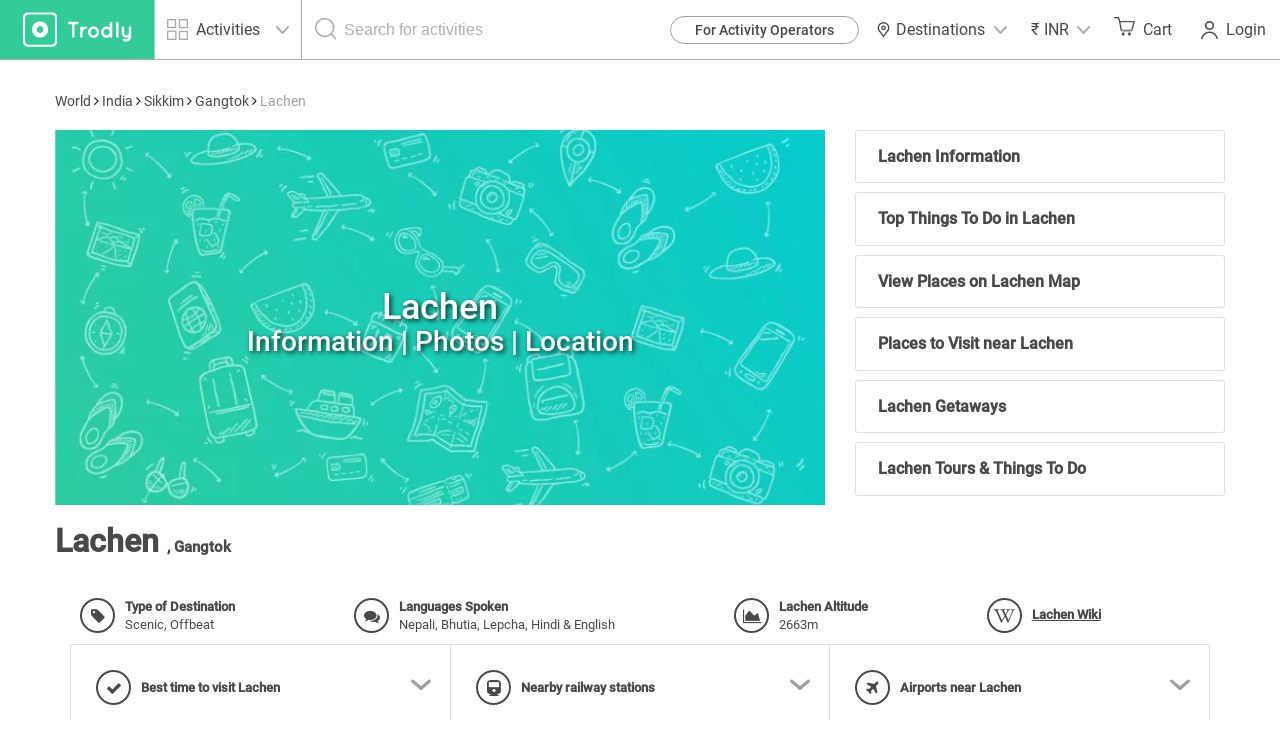

--- FILE ---
content_type: text/html; charset=UTF-8
request_url: https://www.trodly.com/india/destination-4671/lachen
body_size: 27756
content:
<!DOCTYPE html>
<html lang="en">
<!-- Google tag (gtag.js) -->
<head/><script async src="https://www.googletagmanager.com/gtag/js?id=G-1QGLMN2KSL"></script>
<script>window.dataLayer=window.dataLayer||[];function gtag(){dataLayer.push(arguments);}gtag('js',new Date());gtag('config','G-1QGLMN2KSL');gtag('config','AW-11163594385');</script>
<head>
	<link rel="dns-prefetch" href="//maps.googleapis.com">
	<link rel="dns-prefetch" href="//ajax.googleapis.com">
	<link rel="dns-prefetch" href="//maxcdn.bootstrapcdn.com">
	<link rel="dns-prefetch" href="//fonts.googleapis.com">
	<link rel="dns-prefetch" href="//s5.smartsupp.com">
	<link rel="dns-prefetch" href="//bootstrap.smartsuppchat.com">
	<link rel="dns-prefetch" href="//maps.googleapis.com">
	<link rel="dns-prefetch" href="//googleadservices.com">

		<title>Lachen - Sikkim Travel Guide, Places to see, Attractions - Trodly</title>

	<meta http-equiv="Content-Type" content="text/html; charset=UTF-8"/>
	<meta name="keywords" content="trodly,travel,tourism,travel guide,hotels,restaurants,nightlife,things to do,weather, Lachen tourism,Lachen tourist attractions,Lachen travel tips, Lachen map, Lachen reviews, Lachen pictures, Lachen pics, Lachen photos, Lachen weekend getaways, Lachen nearby places, places near Lachen"/>
	<meta name="description" content="Lachen travel guide, get up-to-date information on attractions, hotels, restaurants, things to do, activities, tips. Authentic advice by Trodly experts."/>

	<!-- Facebook Open Graph Protocol -->
	<link rel="image_src" href="https://www.trodly.com/image/attraction/size-400x400/mode-crop/4671.jpg"/>	<meta property="og:title" content="Lachen - Sikkim Travel Guide, Places to see, Attractions - Trodly"/>
	<meta property="og:url" content="http://www.trodly.com/india/destination-4671/lachen"/>
	<meta property="og:description" content="Lachen travel guide, get up-to-date information on attractions, hotels, restaurants, things to do, activities, tips. Authentic advice by Trodly experts."/>
    	<meta property="og:image" content="https://pictures.trodly.com/image/activity//size-262x162/mode-crop/https://www.trodly.com/image/attraction/size-400x400/mode-crop/4671.jpg"/>

	<meta property="fb:app_id" content="309421312498803"/>
	<meta property="og:type" content="article"/>

	<meta name="google-adsense-account" content="ca-pub-9305920010792449">

	<meta name="viewport" content="width=device-width, initial-scale=1, maximum-scale=1.0, user-scalable=no"/>

		<link rel="canonical" href="//www.trodly.com/india/destination-4671/lachen"/>
	
	<link rel="shortcut icon" href="//www.trodly.com/xtrodly-icon.ico.pagespeed.ic.61Gi-QNQpM.webp"/>

		<link rel="stylesheet" href="//www.trodly.com/library/minify/static/1648808610/g=cssMain,cssDestination,cssMain2,cssActivity2,cssMain3&z=.css" type="text/css">
		    		    				<!-- MAK -->
<style>html{scroll-behavior:smooth}.loading-img{width:50%;height:50%;border:11px solid #3c9;border-bottom-color:transparent;border-radius:50%;animation:loader 1.2s cubic-bezier(.5,0,.5,1) infinite}@keyframes loader{0%{transform:rotate(0)}100%{transform:rotate(360deg)}}</style>
<link href="/reactjs/enquiry-pop-up/build/static/css/2.18221a6d.chunk.css" rel="stylesheet"><link href="/reactjs/enquiry-pop-up/build/static/css/main.ac96d57d.chunk.css" rel="stylesheet">
<style>.carousel-arrow-container{height:3.375rem;width:3.375rem;background-position:center!important;background-repeat:no-repeat!important;background-size:contain!important;background-image:url([data-uri])!important;border-radius:100%;display:-webkit-box;display:-ms-flexbox;display:flex;-webkit-box-pack:center;-ms-flex-pack:center;justify-content:center;-webkit-box-align:center;-ms-flex-align:center;align-items:center;z-index:10;top:50%}.carousel-arrow-container.slick-next::before,.carousel-arrow-container.slick-prev::before{content:""}.carousel-arrow-container.slick-next{right:10px;left:initial;top:45%}.carousel-arrow-container.slick-prev{-webkit-transform:rotate(180deg) translateY(50%);transform:rotate(180deg) translateY(50%);-ms-transform:rotate(180deg) translateY(50%)}.carousel-arrow-container:hover{background-color:transparent}</style>
	<script type="text/javascript">var img=new Image();var SITE_ROOT="/";var SITE_URL="https://www.trodly.com/";var SSL_ROOT="https://www.trodly.com/";var SESSION_ID="h8ta6bk8cm2i9t4nqkum6856c3";var STYLE_URL="https://css.trodly.com/";var JAVASCRIPT_URL="https://js.trodly.com/";var IMAGES_URL="https://images.trodly.com/";var AJAX_ROOT="/ajax/";var PHP_SELF="details.php";var USER_LOGGED="";var PAGE_CURRENCY="INR";var PAGE_CURRENCY_ICON="&#8377;";</script>

<!-- Facebook Pixel Code -->
<script>!function(f,b,e,v,n,t,s){if(f.fbq)return;n=f.fbq=function(){n.callMethod?n.callMethod.apply(n,arguments):n.queue.push(arguments)};if(!f._fbq)f._fbq=n;n.push=n;n.loaded=!0;n.version='2.0';n.queue=[];t=b.createElement(e);t.async=!0;t.src=v;s=b.getElementsByTagName(e)[0];s.parentNode.insertBefore(t,s)}(window,document,'script','https://connect.facebook.net/en_US/fbevents.js');fbq('init','475891476218952');fbq('track','PageView');</script>
<noscript>
 <img height="1" width="1" src="https://www.facebook.com/tr?id=475891476218952&ev=PageView
&noscript=1"/>
</noscript>
<!-- End Facebook Pixel Code -->

<!-- Google Tag Manager -->
<script>(function(w,d,s,l,i){w[l]=w[l]||[];w[l].push({'gtm.start':new Date().getTime(),event:'gtm.js'});var f=d.getElementsByTagName(s)[0],j=d.createElement(s),dl=l!='dataLayer'?'&l='+l:'';j.async=true;j.src='https://www.googletagmanager.com/gtm.js?id='+i+dl;f.parentNode.insertBefore(j,f);})(window,document,'script','dataLayer','GTM-PCLJ5P');</script>
<!-- End Google Tag Manager -->
<style>@media screen and (max-width:920px){#footer-menu-blocks>div>a{margin:.5rem 0}}</style>
</head>
<body style="background: #fff;">
	<!-- Google Tag Manager (noscript) -->
	<noscript><iframe src="https://www.googletagmanager.com/ns.html?id=GTM-PCLJ5P" height="0" width="0" style="display:none;visibility:hidden"></iframe></noscript>
	<!-- End Google Tag Manager (noscript) -->
	 
	<div id="fb-root"></div>
	<!-- Loading screen -->
	<div id='loader'></div>

		<!-- <div class="download-app row"><div class="app-ad-close col-xs-1" onclick="closeAppAd();"><span></span></div><div class="app-ad-logo col-xs-1"><a href="https://goo.gl/SQLsT2" target="_blank"><img src="https://css.trodly.com/images/trodly-app.webp" alt="Trodly App"></a></div><div class="app-ad-description col-xs-6"><div><p>Trodly App</p><p>Book on app to avail discounts</p></div></div><div class="app-ad-install-link col-xs-4"><div><a href="https://goo.gl/SQLsT2" target="_blank"><div><p>Download Now</p></div></a></div></div></div> 
	<script>var appAd;function closeAppAd(){document.querySelector(".download-app").style.display="none",appAd=!1}/Android/i.test(navigator.userAgent)?(appAd=!0,document.querySelector(".download-app").style.display="block"):(appAd=!1,document.querySelector(".download-app").style.display="none");</script>-->
		<header style="height:60px;max-height:60px;min-height:60px;">
		<a href="//www.trodly.com/" title="Tours places to see" id="page-logo">
			<picture>
				<source media="(max-width: 26.5625em)" srcset="https://css.trodly.com/images/icons/logo_mobile_web.svg">
				<img src="https://css.trodly.com/images/icons/logo.svg" alt="Logo">
			</picture>
		</a>
				<div class="search_in_header">
			<div id="search_icon">
				<span class="search_icon"></span>
			</div>
			<div class="searchContainer">
				<div class="btn-group selectCategory">
					<button type="button" class="btn dropdown-toggle" data-toggle="dropdown" aria-haspopup="true" aria-expanded="false">
						<span class="activiyt_places_icon"></span> <span>Activities</span>
						<span class="dropdown_icon"></span>
					</button>
					<ul class="dropdown-menu">
						<li class="selectCategory_legendText">Looking for?</li>
						<li class="places">Places</li>
						<li class="activities">Activities</li>
					</ul>
				</div>

				<div id="header_serach_holder">
					<div class="ui-front">
					<span class="search_icon"></span>
					<input type="text" name="search" id="header_search" class="main_search_input" placeholder="Search for activities">
					</div>

					<!-- <i class="fa fa-spinner fa-spin fa-3x fa-fw"></i> -->
				</div>
			</div>
		</div>
				<button class="nav-toggle"><span class="hamburger"></span></button>
		<nav>
			<button class="nav-toggle"><span class="search_close"></span></button>
			<ul>
      <li id="become-partner-button">
        <a href="/pro-center" target="_blank">For Activity Operators</a>
      </li>
    		<li id="destination-nav">
		<a role="button">
            <img src="https://css.trodly.com/images/homepagev2/location-icon-dark.svg" alt="" style="margin: 0 5px 0 0;height: 15px;width: 15px;">
			      Destinations
      			<span class="dropdown_icon"></span>
			    </a>
    <div id="destination-container">
      <div class="country-contents">
        <div class="country-list">
          <h3>India</h3>
        </div>
        <div class="destination-list">
          <a href="/activities-in-new-delhi/1838" class="destination-item">Delhi</a>
          <a href="/activities-in-goa/4500" class="destination-item">Goa</a>
          <a href="/activities-in-pune/2653" class="destination-item">Pune</a>
          <a href="/activities-in-mumbai/2632" class="destination-item">Mumbai</a>
          <a href="/activities-in-bangalore/14" class="destination-item">Bangalore</a>
          <a href="/activities-in-chennai/1733" class="destination-item">Chennai</a>
          <a href="/activities-in-andaman-and-nicobar-islands/3502" class="destination-item">Port Blair</a>
          <a href="/activities-in-jaipur/1937" class="destination-item">Jaipur</a>
          <a href="/activities-in-munnar/24" class="destination-item">Munnar</a>
          <a href="/activities-in-coorg/256" class="destination-item">Coorg</a>
          <a href="/activities-in-ooty/79" class="destination-item">Ooty</a>
          <a href="/activities-in-dehradun/1796" class="destination-item">Dehradun</a>
        </div>
      </div>
      <div class="country-contents">
        <div class="country-list">
          <h3>Sri Lanka</h3>
        </div>
        <div class="destination-list">
          <a href="/activities-in-colombo/6134" class="destination-item">Colombo</a>
          <a href="/activities-in-kandy-sri-lanka/6135" class="destination-item">Kandy</a>
          <a href="/activities-in-galle/6163" class="destination-item">Galle</a>
          <a href="/activities-in-bentota/6343" class="destination-item">Bentota</a>
        </div>
      </div>
      <div class="country-contents">
        <div class="country-list">
          <h3>Thailand</h3>
        </div>
        <div class="destination-list">
          <a href="/activities-in-bangkok/6791" class="destination-item">Bangkok</a>
	  <a href="/activities-in-phuket/6790" class="destination-item">Phuket</a>
	  <a href="/activities-in-krabi/6812" class="destination-item">Krabi</a>
        </div>
      </div>
    </div>
	</li>
		<li id="currency-nav">
		<a role="button">
			<span id='currency_symbol'>&#8377;</span>
			<span id="currency_word">INR</span>
						<span class="dropdown_icon"></span>
					</a>
		<ul id="currencyList">
    		    			<li data-code="USD"><span>&#36;</span> USD</li>
			    			<li data-code="EUR"><span>&#8364;</span> EUR</li>
			    			<li data-code="AED"><span>&#1583;.&#1573;</span> AED</li>
			    			<li data-code="HKD"><span>&#20803;</span> HKD</li>
			    			<li data-code="SGD"><span>S&#36;</span> SGD</li>
			    			<li data-code="CNY"><span>&#165;</span> CNY</li>
			    			<li data-code="RUB"><span>&#8381;</span> RUB</li>
					</ul>
	</li>
	    <li id="cart">
		<a href="https://www.trodly.com/booking/checkout" id="cart_btn" title="See your trip details">
						<span class="cart_icon"></span>
						Cart
			<span id="cart_count"></span>
		</a>
        <div id="cart_content">
            <div id="cart_items">
                <div id="cart_no_items">No activities in your trip.</div>
            </div>
            <div id="cart_footer">
                <div id="cart_footer_count">No trip plan yet</div>
                <a href="https://www.trodly.com/booking/checkout">Review &amp; Checkout &nbsp;<i class="fa fa-angle-double-right"></i></a>
            </div>
        </div>
	</li>
	    <li id="login_user">
		<link href="/reactjs/login-popup/build/static/css/2.6f5d973e.chunk.css" rel="stylesheet"><link href="/reactjs/login-popup/build/static/css/main.11b26256.chunk.css" rel="stylesheet">
		<button type="submit" style="position:relative;">
						<span class="login_signup_icon"></span>
						Login
			<span id="header-login-button"></span>
		</button>
		<script>!function(e){function r(r){for(var n,p,l=r[0],i=r[1],a=r[2],c=0,s=[];c<l.length;c++)p=l[c],Object.prototype.hasOwnProperty.call(o,p)&&o[p]&&s.push(o[p][0]),o[p]=0;for(n in i)Object.prototype.hasOwnProperty.call(i,n)&&(e[n]=i[n]);for(f&&f(r);s.length;)s.shift()();return u.push.apply(u,a||[]),t()}function t(){for(var e,r=0;r<u.length;r++){for(var t=u[r],n=!0,l=1;l<t.length;l++){var i=t[l];0!==o[i]&&(n=!1)}n&&(u.splice(r--,1),e=p(p.s=t[0]))}return e}var n={},o={1:0},u=[];function p(r){if(n[r])return n[r].exports;var t=n[r]={i:r,l:!1,exports:{}};return e[r].call(t.exports,t,t.exports,p),t.l=!0,t.exports}p.m=e,p.c=n,p.d=function(e,r,t){p.o(e,r)||Object.defineProperty(e,r,{enumerable:!0,get:t})},p.r=function(e){"undefined"!==typeof Symbol&&Symbol.toStringTag&&Object.defineProperty(e,Symbol.toStringTag,{value:"Module"}),Object.defineProperty(e,"__esModule",{value:!0})},p.t=function(e,r){if(1&r&&(e=p(e)),8&r)return e;if(4&r&&"object"===typeof e&&e&&e.__esModule)return e;var t=Object.create(null);if(p.r(t),Object.defineProperty(t,"default",{enumerable:!0,value:e}),2&r&&"string"!=typeof e)for(var n in e)p.d(t,n,function(r){return e[r]}.bind(null,n));return t},p.n=function(e){var r=e&&e.__esModule?function(){return e.default}:function(){return e};return p.d(r,"a",r),r},p.o=function(e,r){return Object.prototype.hasOwnProperty.call(e,r)},p.p="/reactjs/login-popup/build/";var l=this["webpackJsonplogin-pop-up"]=this["webpackJsonplogin-pop-up"]||[],i=l.push.bind(l);l.push=r,l=l.slice();for(var a=0;a<l.length;a++)r(l[a]);var f=i;t()}([]);</script>
		<script src="/reactjs/login-popup/build/static/js/2.5a4618bc.chunk.js"></script><script src="/reactjs/login-popup/build/static/js/main.d319f4e2.chunk.js"></script>
	</li>
	</ul>
		</nav>
	</header>
			<div class="searchSlide">
			<button id="searchClose"><span class="search_close"></span></button>
				<!-- <button id="reset">Reset</button> -->
			<div>
				<div>
					<label for="what">What are you looking for?</label>
					<!-- Large button group -->
					<div class="btn-group selectCategory">
						<button class="btn dropdown-toggle" id="what" type="button" data-toggle="dropdown" aria-haspopup="true" aria-expanded="false">
						<span>Activities</span> <span class="dropdown_icon"></span>
						</button>
						<ul class="dropdown-menu">
							<li class="selectCategory_legendText">Looking for?</li>
							<li class="places">Places</li>
							<li class="activities">Activities</li>
							<!-- <li><a href="#">Places</a></li> -->
						</ul>
					</div>
				</div>
				<div id="searchbar" class="ui-front">
					<label for="where">Search</label>
					<div>
							<input type="text" name="search" id="where" class="main_search_input" placeholder="Activity or Place" autocomplete="off">
							<span class="search_icon"></span>
					</div>
				</div>
			</div>
    </div>
			<div id="content" style="max-width:1200px">
			<!-- Go to www.addthis.com/dashboard to customize your tools -->
<!-- <script type="text/javascript" src="//s7.addthis.com/js/300/addthis_widget.js#pubid=ra-53ed243513c4ce25" async="async"></script> -->
  <svg xmlns="http://www.w3.org/2000/svg" xmlns:xlink="http://www.w3.org/1999/xlink" width="0" height="0" style="position:absolute;display:none;">
    <symbol id="svg-icon-arrow-head" viewBox="0 0 100 100">
      <path d="M40.767 50l33.229 38.766a6.805 6.805 0 1 1-10.333 8.858L26.638 54.429a6.805 6.805 0 0 1 0-8.858L63.663 2.376a6.805 6.805 0 0 1 10.333 8.858L40.767 50z" fill="#33cc99" fill-rule="nonzero"></path>
    </symbol>
    <symbol id="svg-icon-half-star" viewBox="0 0 15 15">
     	<g transform="translate(-140 -814)" fill="none" fill-rule="evenodd">
			<g transform="translate(92 814)" fill="#ffffff" fill-rule="nonzero">
			<g transform="translate(48)">
			<path d="m0.95127 7.0212c-0.03885-0.048553-0.076625-0.097933-0.1133-0.1481l-0.12369-0.14782c-0.061658-0.073682-0.1051-0.15656-0.1308-0.24315-0.23626-0.4099-0.40589-0.85987-0.49934-1.3331-0.055796-0.28306-0.084123-0.57237-0.084123-0.86516 0-2.3592 1.8386-4.2839 4.1226-4.2839 1.3827 0 2.6263 0.71181 3.3783 1.8266 0.75201-1.1131 1.9947-1.8238 3.3762-1.8238 2.2842 0 4.123 1.9248 4.123 4.2839 0 0.29218-0.028538 0.58179-0.084508 0.86572-0.092781 0.46985-0.26074 0.91681-0.49452 1.3245-0.024961 0.076936-0.065776 0.1544-0.12501 0.23031l-0.18725 0.24c-0.019634 0.025734-0.039562 0.05125-0.059781 0.076543-0.037401 0.046787-0.076988 0.08679-0.11814 0.12049l-5.7204 6.8364c-0.37569 0.44884-1.0476 0.45092-1.4248-6.34e-5l-5.7498-6.8711c-0.030218-0.026383-0.05852-0.055811-0.084464-0.088236zm6.5467 5.6858 5.6193-6.7155c0.22388-0.32878 0.38153-0.70357 0.46045-1.1032 0.038882-0.19725 0.058718-0.39855 0.058718-0.60177 0-1.6195-1.2425-2.9202-2.7593-2.9202-1.2287 0-2.3061 0.86051-2.6483 2.0986-0.082969 0.30017-0.35879 0.50598-0.67016 0.50005l-0.14318-0.0027273c-0.30169-0.0057466-0.56373-0.20912-0.64416-0.49995-0.34249-1.2384-1.4198-2.0987-2.6486-2.0987-1.5166 0-2.759 1.3005-2.759 2.9202 0 0.20413 0.019679 0.40511 0.058333 0.60121 0.082767 0.41914 0.25198 0.8108 0.49317 1.1504l5.5828 6.6715z"/>
			<path d="m8 13.978c-0.29481 0.033507-1.0022 0.25493-1.2155 0l-5.749-6.8701c-0.030213-0.026379-0.4265-0.54063-0.4522-0.62721-0.23623-0.40984-0.40583-0.85974-0.49927-1.3329-0.055788-0.28301-0.084111-0.57228-0.084111-0.86503 0-2.3589 1.8383-4.2832 4.122-4.2832 1.3825 0 3.1262 1.8854 3.878 3v10.978z"/>
			</g>
			</g>
			</g>
    </symbol>
    <symbol id="svg-icon-star-full" viewBox="0 0 15 15">
      <g transform="translate(-92 -814)" fill="none" fill-rule="evenodd">
			<g transform="translate(92 814)" fill="#ffffff" fill-rule="nonzero">
			<path d="m0.95127 7.0212c-0.03885-0.048553-0.076625-0.097933-0.1133-0.1481l-0.12369-0.14782c-0.061658-0.073682-0.1051-0.15656-0.1308-0.24315-0.23626-0.4099-0.40589-0.85987-0.49934-1.3331-0.055796-0.28306-0.084123-0.57237-0.084123-0.86516 0-2.3592 1.8386-4.2839 4.1226-4.2839 1.3827 0 2.6263 0.71181 3.3783 1.8266 0.75201-1.1131 1.9947-1.8238 3.3762-1.8238 2.2842 0 4.123 1.9248 4.123 4.2839 0 0.29218-0.028538 0.58179-0.084508 0.86572-0.092781 0.46985-0.26074 0.91681-0.49452 1.3245-0.024961 0.076936-0.065776 0.1544-0.12501 0.23031l-0.18725 0.24c-0.019634 0.025734-0.039562 0.05125-0.059781 0.076543-0.037401 0.046787-0.076988 0.08679-0.11814 0.12049l-5.7204 6.8364c-0.37569 0.44884-1.0476 0.45092-1.4248-6.34e-5l-5.7498-6.8711c-0.030218-0.026383-0.05852-0.055811-0.084464-0.088236z"/>
			</g>
			</g>
    </symbol>
    <symbol id="svg-icon-star-empty" viewBox="0 0 15 15">
      <g transform="translate(-109 -814)" fill="none" fill-rule="evenodd">
			<g transform="translate(92 814)" fill="#ffffff" fill-rule="nonzero">
			<path d="m17.951 7.0212c-0.03885-0.048553-0.076625-0.097933-0.1133-0.1481l-0.12369-0.14782c-0.061658-0.073682-0.1051-0.15656-0.1308-0.24315-0.23626-0.4099-0.40589-0.85987-0.49934-1.3331-0.055796-0.28306-0.084123-0.57237-0.084123-0.86516 0-2.3592 1.8386-4.2839 4.1226-4.2839 1.3827 0 2.6263 0.71181 3.3783 1.8266 0.75201-1.1131 1.9947-1.8238 3.3762-1.8238 2.2842 0 4.123 1.9248 4.123 4.2839 0 0.29218-0.028538 0.58179-0.084508 0.86572-0.092781 0.46985-0.26074 0.91681-0.49452 1.3245-0.024961 0.076936-0.065776 0.1544-0.12501 0.23031l-0.18725 0.24c-0.019634 0.025734-0.039562 0.05125-0.059781 0.076543-0.037401 0.046787-0.076988 0.08679-0.11814 0.12049l-5.7204 6.8364c-0.37569 0.44884-1.0476 0.45092-1.4248-6.34e-5l-5.7498-6.8711c-0.030218-0.026383-0.05852-0.055811-0.084464-0.088236zm6.5467 5.6858 5.6193-6.7155c0.22388-0.32878 0.38153-0.70357 0.46045-1.1032 0.038882-0.19725 0.058718-0.39855 0.058718-0.60177 0-1.6195-1.2425-2.9202-2.7593-2.9202-1.2287 0-2.3061 0.86051-2.6483 2.0986-0.082969 0.30017-0.35879 0.50598-0.67016 0.50005l-0.14318-0.0027273c-0.30169-0.0057466-0.56373-0.20912-0.64416-0.49995-0.34249-1.2384-1.4198-2.0987-2.6486-2.0987-1.5166 0-2.759 1.3005-2.759 2.9202 0 0.20413 0.019679 0.40511 0.058333 0.60121 0.082767 0.41914 0.25198 0.8108 0.49317 1.1504l5.5828 6.6715z"/>
			</g>
			</g>
    </symbol>
  </svg>
<div id="place-main" class="row" itemscope itemtype="http://schema.org/Place" style="margin: 0;">	
<script type="application/ld+json">
{
  "@context": "http://schema.org/",
  "@type": "WebSite",
  "name": "Lachen - Sikkim Travel Guide, Places to see, Attractions - Trodly",
  "url": "http://www.trodly.com/india/destination-4671/lachen"
}
</script>
	<div id="place-info" class="col-xs-12" style="border:none;">
		<a id="description" class="anchore"></a>
		<div class="row" style="margin: 0;">
			<div id="place-short-info" class="col-sm-6 col-xs-12">
				<span class="breadcrumbs"><a href='/world'>World</a> <i class='fa fa-angle-right'></i> <a href='/country/india' title='India - India travel'>India</a> <i class='fa fa-angle-right'></i> <a href='/state/sikkim' title='Sikkim - India travel'>Sikkim</a> <i class='fa fa-angle-right'></i> <a href='/destination-4697/gangtok' title='Gangtok - tourism'>Gangtok</a> <i class='fa fa-angle-right'></i> Lachen</span>				
				<script type="application/ld+json">
					{
            "@context": "http://schema.org",
            "@type": "BreadcrumbList",
            "itemListElement": [{"@type":"ListItem","position":1,"item":{"@type":"Place","@id":"\/world","name":"World"}},{"@type":"ListItem","position":2,"item":{"@type":"Place","@id":"\/country\/india","name":"India"}},{"@type":"ListItem","position":3,"item":{"@type":"Place","@id":"\/state\/sikkim","name":"Sikkim"}},{"@type":"ListItem","position":4,"item":{"@type":"Place","@id":"\/destination-4697\/gangtok","name":"Gangtok"}},{"@type":"ListItem","position":5,"item":{"@type":"Place","@id":"\/india\/destination-4671\/lachen","name":"Lachen"}}]          }
				</script>
			</div>
		</div>
	</div>
	<div id="place-details" class="col-xs-12">
		<div class="row"> <!-- Row Section -->
		<div class="col-md-12 col-xs-12">
			<a id="location-photos" class="anchore"></a>
			<a id="location-map" class="anchore"></a>
			<!-- <ul class="tabs nav nav-tabs" role="tablist" id="place-presentation">
				<li role="presentation" class="active"><a href="#photo">Lachen Images</a></li>
				<li role="presentation"><a href="#map" id="map-loader">Lachen Map</a></li>
			</ul> -->
			<div class="row">
				<div class="col-xs-12 col-sm-12 col-md-8">
					<div class="tab-content" style="border: none;margin-bottom: 0;">
						<div role="tabpanel" class="tab-pane fade in active" id="photo">
							<div id="gallery-content">
								<!-- <img src="https://res.cloudinary.com/trodly/image/upload/f_auto,fl_lossy.progressive:steep,o_66,q_auto:low/v1541762498/trodly-website/placeholder/activity-image-placeholder.jpg" style="display:block;height:100%;width:100%;" id="banner-image-placeholder" alt=""/> -->
								<!-- <div id="div_attr_ex">
									<div id="div_attr_ex_list"></div>
									<div id="div_attr_ex_photo"></div>
									<div id="div_attr_ex_attr"></div>
								</div> -->
								<a href="/activities-in-lachen/4671" class="photo_gallery_item active">
									<div style="position:relative;width: 100%;" class="wraptocenter banner-place-holder">
										<img src="https://res.cloudinary.com/trodly/image/upload/f_auto,fl_progressive/v1545663756/trodly-website/destination-page/default-image-placeholder.jpg" srcset="https://res.cloudinary.com/trodly/image/upload/f_auto,fl_progressive/v1545664446/trodly-website/destination-page/default-image-placeholder-mobile-2.jpg 500w, https://res.cloudinary.com/trodly/image/upload/f_auto,fl_progressive/v1545663756/trodly-website/destination-page/default-image-placeholder.jpg 700w" title="Lachen" alt="Lachen"/>
										<div style="position: absolute;top: 0;left: 0;width:100%;height:100%;display:flex;justify-content:center;align-items:center;padding: 5px;">
																							<h1 style="color: #fff;text-shadow: 2px 2px 5px rgba(0,0,0,0.8);">Lachen <span style="display:block;font-size: 1.5rem;">Information | Photos | Location</span></h1>
																						
										</div>
									</div>
								</a>
							</div>
						</div>
					</div>
				</div>
				<div class="col-xs-12 col-sm-12 col-md-4">
					<ul style="height: 375px;padding: 0;list-style: none;">
						<li style="height:calc(100% / 6 - 0.5rem);margin-bottom: 0.5rem;"><a href="#about" style="cursor: pointer;display: flex;height: 100%;justify-content: flex-start;align-items: center;border: 1px solid #dfdfdf;padding: 0 1.2rem;font-weight: 600;color: #484848;border-radius: 3px;" class="expandable-container">Lachen Information</a></li>
						<li style="height:calc(100% / 6 - 0.5rem);margin-bottom: 0.5rem;"><a href="#trending-activities" style="cursor: pointer;display: flex;height: 100%;justify-content: flex-start;align-items: center;border: 1px solid #dfdfdf;padding: 0 1.2rem;font-weight: 600;color: #484848;border-radius: 3px;" class="expandable-container">Top Things To Do in Lachen</a></li>
						<li style="height:calc(100% / 6 - 0.5rem);margin-bottom: 0.5rem;"><a href="#find-places" style="cursor: pointer;display: flex;height: 100%;justify-content: flex-start;align-items: center;border: 1px solid #dfdfdf;padding: 0 1.2rem;font-weight: 600;color: #484848;border-radius: 3px;" class="expandable-container">View Places on Lachen Map</a></li>
						<li style="height:calc(100% / 6 - 0.5rem);margin-bottom: 0.5rem;"><a href="#nearby-attractions" style="cursor: pointer;display: flex;height: 100%;justify-content: flex-start;align-items: center;border: 1px solid #dfdfdf;padding: 0 1.2rem;font-weight: 600;color: #484848;border-radius: 3px;" class="expandable-container">
															Places to Visit near Lachen													</a></li>
						<li style="height:calc(100% / 6 - 0.5rem);margin-bottom: 0.5rem;"><a href="#nearby-destinations" style="cursor: pointer;display: flex;height: 100%;justify-content: flex-start;align-items: center;border: 1px solid #dfdfdf;padding: 0 1.2rem;font-weight: 600;color: #484848;border-radius: 3px;" class="expandable-container">Lachen Getaways</a></li>
						<li style="height:calc(100% / 6 - 0.5rem);"><a href="#nearby-activities" style="cursor: pointer;display: flex;height: 100%;justify-content: flex-start;align-items: center;border: 1px solid #dfdfdf;padding: 0 1.2rem;font-weight: 600;color: #484848;border-radius: 3px;" class="expandable-container">Lachen Tours & Things To Do</a></li>
					</ul>
				</div>
			</div>
		</div>	
		<div class="col-xs-12 col-sm-12 col-md-12">
			<div class="row">
				<div class="col-xs-12 col-sm-12 col-md-6">
					<h2 style="margin: 0.5rem 0 1rem;border:none;">
						<span class="place-short-info-span">
								Lachen						</span>
						<b>,</b> Gangtok					</h2>
				</div>
			</div>
		</div>
			<div id="place-details-left" class="col-md-12 col-xs-12">
				<div class="col-md-12 col-xs-12" style="display: flex;justify-content: flex-start;align-items: flex-start;flex-wrap: wrap;">
					<a id="things-to-know" class="anchore"></a>
					<!-- <h2 style="margin-top: 0;">THINGS TO KNOW</h2> -->
					
										<div class="place-info-row destination-things-to-know-row-one" style="width:auto;flex-grow:1;display:flex;">
						<i class="fa fa-tag"></i>
						<div>
							<b>Type of Destination</b><br/>
							<span>Scenic, Offbeat</span>
						</div>
					</div>
					<script type="application/ld+json">
					{
						"@context": "http://schema.org",
						"@type": ["TouristAttraction"],
						"name": "Lachen",
						"containsPlace": "Scenic, Offbeat",
						"availableLanguage": {
							"@type": "Language",
							"name": ["Nepali"," Bhutia"," Lepcha"," Hindi & English"]						}
					}
					</script>
																				<div class="place-info-row destination-things-to-know-row-one" style="width:auto;flex-grow:1;display:flex;">
						<i class="fa fa-comments"></i>
						<div>
							<b>Languages Spoken</b><br/>
							<span>Nepali, Bhutia, Lepcha, Hindi & English</span>
						</div>
					</div>
										
																				<div class="place-info-row destination-things-to-know-row-one" style="width:auto;flex-grow:1;display:flex;">
						<i class="fa fa-area-chart"></i>
						<div>
							<b>Lachen Altitude</b><br/>
							<span>2663m</span>
						</div>
					</div>
																<div class="place-info-row destination-things-to-know-row-one" style="width:auto;flex-grow:1;display:flex;">
							<i class="fa fa-wikipedia-w"></i>
							<div style="display: flex;justify-content: flex-start;align-items: center;">
								<u><b><a target="_blank" href="https://en.wikipedia.org/wiki/Lachen,_Sikkim">Lachen Wiki</a></b></u><br/>
							</div>
						</div>
										</div>
					<div class="col-md-12 col-xs-12 row" style="position:relative;margin: 0;">
						<div class="col-md-4 expandable-container" id="load-best-time-to-visit">
							<div class="place-info-row button" style="display:flex;justify-content:space-between;align-items:center;padding:0;">
								<div class="place-info-row" style="padding: 0;display: flex;justify-content: flex-start;align-items: center;">
									<i class="fa fa-check"></i>
									<div>
										<h2 style="font-size: inherit;padding: 0;margin: 0;border: none;">Best time to visit Lachen</h2>
									</div>
								</div>
								<div style="width:1.5rem;">
									<svg viewBox="0 0 100 100" class="dropdown__icon">
										<g>
											<path d="M10 50H50" class="left__line"/>
											<path d="M90 50H50" class="right__line"/>
										</g>
									</svg>
								</div>
							</div>
						</div>
						<div class="col-md-4 expandable-container" id="load-trains" data-id="4671" data-country="102">
							<div class="place-info-row button" style="display:flex;justify-content:space-between;align-items:center;padding:0;">
								<div class="place-info-row" style="padding: 0;display: flex;justify-content: flex-start;align-items: center;">
									<i class="fa fa-train"></i>
									<div title="Railways - travel guide">
										<h2 style="font-size: inherit;padding: 0;margin: 0;border: none;">Nearby railway stations</h2>
									</div>
								</div>
								<div style="width:1.5rem;">
									<svg viewBox="0 0 100 100" class="dropdown__icon">
										<g>
											<path d="M10 50H50" class="left__line"/>
											<path d="M90 50H50" class="right__line"/>
										</g>
									</svg>
								</div>
							</div>
						</div>
						<div class="col-md-4 expandable-container" id="load-airports" data-id="4671" data-country="102">
							<div class="place-info-row button" style="display:flex;justify-content:space-between;align-items:center;padding:0;">
								<div class="place-info-row" style="padding: 0;display: flex;justify-content: flex-start;align-items: center;">
									<i class="fa fa-plane"></i>
									<div title="Airports - places to see">
										<h2 style="font-size: inherit;padding: 0;margin: 0;border: none;">Airports near Lachen</h2>
									</div>
								</div>
								<div style="width:1.5rem;">
									<svg viewBox="0 0 100 100" class="dropdown__icon">
										<g>
											<path d="M10 50H50" class="left__line"/>
											<path d="M90 50H50" class="right__line"/>
										</g>
									</svg>
								</div>
							</div>
						</div>
						<div class="col-md-12 col-xs-12" id="destination-place-info-expanding-items" style="padding: 0;">
								<div id="best-time-visit-container" class="dropdown-container" style="display:none;">
									<div title="Good time to travel" class="good_month month_recomendations"><i class="fa fa-calendar-o"></i><span>Jan</span></div><div title="Good time to travel" class="good_month month_recomendations"><i class="fa fa-calendar-o"></i><span>Feb</span></div><div title="Good time to travel" class="good_month month_recomendations"><i class="fa fa-calendar-o"></i><span>Mar</span></div><div title="Good time to travel" class="good_month month_recomendations"><i class="fa fa-calendar-o"></i><span>Apr</span></div><div title="Good time to travel" class="good_month month_recomendations"><i class="fa fa-calendar-o"></i><span>May</span></div><div title="Good time to travel" class="good_month month_recomendations"><i class="fa fa-calendar-o"></i><span>Jun</span></div><div title="Good time to travel" class="good_month month_recomendations"><i class="fa fa-calendar-o"></i><span>Jul</span></div><div title="Good time to travel" class="good_month month_recomendations"><i class="fa fa-calendar-o"></i><span>Aug</span></div><div title="Good time to travel" class="good_month month_recomendations"><i class="fa fa-calendar-o"></i><span>Sep</span></div><div title="Good time to travel" class="good_month month_recomendations"><i class="fa fa-calendar-o"></i><span>Oct</span></div><div title="Good time to travel" class="good_month month_recomendations"><i class="fa fa-calendar-o"></i><span>Nov</span></div><div title="Good time to travel" class="good_month month_recomendations"><i class="fa fa-calendar-o"></i><span>Dec</span></div>								</div>
								<div id="airport-container" class="dropdown-container"></div>
								<div id="railway-container" class="dropdown-container"></div>
						</div>
					
					<!-- Google item data -->
					<div itemprop="geo" itemscope itemtype="http://schema.org/GeoCoordinates">
							<meta itemprop="latitude" content="27.7166667"/>
							<meta itemprop="longitude" content="88.5577391"/>
														<meta itemprop="elevation" content="2663m"/>
												</div>
										<div itemprop="containedIn" itemscope itemtype="http://schema.org/Place" style="display: none;">
						<span itemprop="name">Gangtok</span>
						<a href="https://www.trodly.com/india/destination-4697/gangtok" itemprop="url">$closestDest['name']</a>
						<div itemprop="geo" itemscope itemtype="http://schema.org/GeoCoordinates">
							<meta itemprop="latitude" content="27.3389356"/>
								<meta itemprop="longitude" content="88.6065035"/>
																<meta itemprop="elevation" content="1508m"/>
														</div>
					</div>
										<div itemprop="address" itemscope itemtype="http://schema.org/PostalAddress" style="display: none">
							<span itemprop="addressCountry">India</span>
							<span itemprop="addressRegion">Sikkim</span>
							<span itemprop="addressLocality">Lachen</span>
						</div>
						<a href="https://www.google.com/maps/@27.7166667,88.5577391,13z" itemprop="maps"></a>
						<div itemprop="photo" itemscope itemtype="http://schema.org/ImageObject" style="display: none">
							<a href='https://www.trodly.com/pictures/attraction/4671.jpg' itemprop='contentUrl'>
								<img src="https://res.cloudinary.com/trodly/image/upload/f_auto,fl_lossy.progressive:steep,o_66,q_auto:low/v1541762498/trodly-website/placeholder/activity-image-placeholder.jpg" data-src='https://www.trodly.com/image/attraction/size-90x60/mode-crop/4671.jpg' itemprop='thumbnailUrl' alt="Lachen image" class="lazy">
						</a>
						</div>
				</div>
			</div>					
		</div> <!-- first section row end -->	
		<div class="row" style="margin-top: 2rem;"> <!-- Description row -->
			<div class="col-md-8 col-xs-12 col-sm-8">
			<script type="application/ld+json">
			{
				"@context": "http://schema.org",
				"@type": "Article",
				"mainEntityOfPage": {
					"@type": "WebPage",
					"@id": "http://www.trodly.com/india/destination-4671/lachen"
				},
				"author": "www.trodly.com",
				"image": [
					"https://res.cloudinary.com/trodly/image/upload/f_auto,fl_progressive/v1545664446/trodly-website/destination-page/default-image-placeholder-mobile-2.jpg",
					"https://res.cloudinary.com/trodly/image/upload/f_auto,fl_progressive/v1545663756/trodly-website/destination-page/default-image-placeholder.jpg"
				],
				"headline": "Lachen - Travel Guide",
				"name": "Lachen - Travel Guide",
				"description": "&lt;p&gt;&lt;strong&gt;Lachen&lt;/strong&gt; is one of those unexplored destinations that are still untouched by the throngs of tourists. Situated at an altitude of 8500 fts above sea level, the pristine mountain air, picturesque surroundings and alluring views of the mountains add to the charm of this North Sikkim village. Enroute to Gurudongmar lake, this small village forms as the base and is about 130 KMs from Gangtok.&amp;nbsp;&lt;/p&gt;",
				"datePublished": "2013-08-24",
				"dateModified": "2013-09-13",
				"publisher": {
					"@type": "Organization",
					"name": "www.trodly.com",
					"logo": {
						"@type": "ImageObject",
						"url": "https://css.trodly.com/images/trodly-app.webp"
					}
				}
			}
			</script>
				<a id="about" class="anchore"></a>
				<h2 style="padding-bottom: 0;border: none;font-size: 20px;margin-top: 0;">About Lachen</h2>
				<div id="place-description"><p><strong>Lachen</strong> is one of those unexplored destinations that are still untouched by the throngs of tourists. Situated at an altitude of 8500 fts above sea level, the pristine mountain air, picturesque surroundings and alluring views of the mountains add to the charm of this North Sikkim village. Enroute to Gurudongmar lake, this small village forms as the base and is about 130 KMs from Gangtok.&nbsp;</p></div>
			</div>
			<div class="col-md-4 col-xs-12 col-sm-4">
				<div class="row">
					<div id="place-share" class="user_interaction col-sm-12 col-xs-12 col-md-12">
						<!-- Go to www.addthis.com/dashboard to customize your tools -->
						<div class="addthis_sharing_toolbox"></div>
						<div id="place-rating">
															<div class="current_rating">
																		<span style="font-size: 14px;"><i class="fa fa-heart"></i> Not rated</span>
																	</div>
							</div>
						</div>
								</div>
			</div>
		</div>
			
				<!-- Listing categories available in destination page -->
				<div class="col-xs-12 flex flex-wrap" style="padding: 20px; background: #efefef; margin-top: 60px;">
			<a id="find-places" class="anchore"></a>
			<div class="col-sm-6 col-xs-12" style="background-image:url(https://images.trodly.com/nearby-locations-map.jpg);background-size:cover;background-position:center center;min-height:200px">
				<img src=""/>
			</div>
			<div class="col-sm-6 col-xs-12">
				<h2 style="font-size:26px;border:none;margin-top: 20px;">
					Location & Places to Visit on Lachen Map
				</h2>
				<p>View destinations and attractions nearby Lachen, on an interactive map.</p>
				<div class="btn btn-default btn-2" onclick="$('#map-loader').removeClass('hidden'); $(this).parent().parent().remove();" style="margin-bottom: 20px;">
					Show on Map
				</div>
			</div>
		</div>
		<div class="hidden col-xs-12 col-sm-12 col-md-12" id="map-loader"><!-- Map Tab for finding distance --> 
			<a id="find-places" class="anchore"></a>
			<h2 style="font-size:26px;margin:3.5rem 0 1.5rem;border:none;max-width: 70%;">
				Location & Places to Visit on Lachen Map
			</h2>
			<div role="tabpanel" class="tab-pane fade in active" id="map">
				<form method="post" name="distanceCalculatorForm" class="default-form">
					<input type="text" placeholder="From" name="from" class="maps_input col-xs-8" id="from"/>
					<input type="hidden" name="to" id="to" value="Lachen"/>
          <div class="get_rout_btn button1 small-button col-xs-4" onclick="calcRoute();">How to reach Lachen</div>
					<div class="route_info"></div>
				</form>
				<div id="google_map"></div>
				<div class="marker_selector">
					<div class="marker_btn_holder active" id="show_attr">
						<img src="https://res.cloudinary.com/trodly/image/upload/f_auto,fl_lossy.progressive:steep,o_66,q_auto:low/v1541762498/trodly-website/placeholder/activity-image-placeholder.jpg" data-src="https://images.trodly.com/attraction-marker.png" alt="travel guide" width="18" height="22" class="lazy"/>
            <label class="marker_text">Show Lachen Attractions</label>
					</div>
					<div class="marker_btn_holder active" id="show_dest">
						<img src="https://res.cloudinary.com/trodly/image/upload/f_auto,fl_lossy.progressive:steep,o_66,q_auto:low/v1541762498/trodly-website/placeholder/activity-image-placeholder.jpg" data-src="https://images.trodly.com/destination-marker.png" alt="places to see" width="18" height="22" class="lazy"/>
            <label class="marker_text">Show Destinations near Lachen</label>
					</div>
				</div>
			</div>
		</div><!-- Map Tab for finding distance END --> 
		<div class="col-xs-12 col-md-12" style="margin-top:3.7rem;margin-bottom:3.7rem;display:none;">
			<!-- Open LMS form -->
			<div class="row">
				<div class="col-xs-12 col-md-6">
					<form id="lms__open__form" style="box-shadow: 2px 2px 8px 0 rgba(0, 0, 0, 0.25);background-color: #ffffff;padding:2.5rem;border-radius:3px;">
						<div id="open__lms--contact-form">
							<div class="lms__open--title">Make your own trip.</div>
							<div class="lms__open--sub-title">What you want, when you want and how you want.</div>
							<input type="text" name="open__lms__name" placeholder="Name" required>
							<input type="email" name="open__lms__email" placeholder="Email address" required>
							<input type="text" name="open__lms__phone" placeholder="Contact number" style="margin:0;" required>
							<div style="display:flex;justify-content:flex-end;margin-bottom:1rem;font-size:0.75rem;color:#484848;line-height:1.2rem;"><span style="font-weight:500;">OTP</span> - One Time Password will be sent here.</div>

							<input type="text" name="open__lms__otp" placeholder="Otp" id="otp__input" class="hidden" required>

							<button type="button" class="primary block open__lms--next" data-step="1">Share your trip plan</button>
						</div>
						<div id="open__lms--location-form" style="display:none;">
							<div class="lms__open--title" style="margin-bottom: 1rem;">Choose your destination</div>
							<input type="text" name="open__lms__name" placeholder="Name">
							<input type="email" name="open__lms__email" placeholder="Email address">
							<input type="text" name="open__lms__phone" placeholder="Contact number">
							<button type="button" class="primary block open__lms--next" data-step="2"></button>
						</div>
						<div id="open__lms--member-details-form" style="display:none;">
							<div class="lms__open--title">Make your own trip.</div>
							<div class="lms__open--sub-title">What you want, when you want and how you want.</div>
							<input type="text" name="open__lms__name" placeholder="Name">
							<input type="email" name="open__lms__email" placeholder="Email address">
							<input type="text" name="open__lms__phone" placeholder="Contact number">
							<button type="submit" class="primary block" data-step="3"></button>
						</div>
					</form>
				</div>
			</div>
		</div>
		<div class="col-xs-12 col-md-12" style="margin-top:3.7rem;margin-bottom:3.7rem;"> <!-- LMS Trigger block -->
			<div class="row">
				<div class="col-md-6 col-xs-12 lms-trigger-blocks" style="height:18.75rem;background-color: #fcc479;border-top-left-radius: 3px;border-bottom-left-radius: 3px;">
					<div class="row">
						<div class="col-md-offset-2 col-md-8 col-xs-offset-2 col-xs-8" style="padding-top:2.5rem;padding-bottom:2.5rem;">
							<h2 style="font-size: 2rem;color:#484848;font-weight:bold;margin:0;line-height:2.5rem;font-family: 'Roboto', sans-serif;">Freedom to make your own trip!</h2>
							<p style="font-size: 1.5rem;color:#484848;margin:0 0 10px;line-height:32px;font-family: 'Roboto', sans-serif;">What you want, when you want and how you want.</p>
							<div id="lms-trigger-button" style="display:flex;justify-content:center;align-items:center;background-color:#484848;height: 3.25rem;border-radius:3px;color:#fff;font-weight: 500;position: relative;font-size: 1.2rem;font-family: 'Roboto', sans-serif;margin-top:26px;padding: 0 2rem;">
								Request a trip
								<div data-id="4671" data-name="Lachen" data-type="location" class="lms-trigger-button"></div>
							</div>
						</div>
					</div>
				</div>
				<div class="col-md-6 hidden-sm hidden-xs" style="height:18.75rem;background-color:#b4ffe4;background-image:url(https://res.cloudinary.com/trodly/image/upload/f_auto,q_auto:best/v1542205460/trodly-website/destination-page/destination-page-lms-image.jpg);background-size:cover;border-top-right-radius:3px;border-bottom-right-radius:3px;padding:0"></div>
			</div>
		</div><!-- Lms Trigger block END -->
		<!-- Google item data END -->
		<div class="col-xs-12"><!-- Attraction -->
			<div class="row" style="margin: 0;">
				<div id="place-details-right" class="col-md-12 col-xs-12">
					<a id="nearby-attractions" class="anchore"></a>
											<h2 style="font-size:26px;margin:0;border:none;max-width: 70%;">
							Places to Visit near Lachen						</h2>
										<!-- <ul id="place-filter" class="tabs nav nav-tabs" role="tablist">
													<li role="presentation">
								<a href="#attractions" id="activity-slider-selector">
									<h2 style="font-size: 18px;color: inherit;background-color:transparent;cursor: pointer;font-weight: 700;margin: 0;">
										Places to Visit near Lachen									</h2>
								</a>
							</li>
											</ul> -->
										<div id="place-slider-container" class="place-slider-container">
						<form name="placeSliderForm" id="placeSliderForm" class="placeSliderForm" data-type="attraction">
							<input type="hidden" name="location" value="4671"/>
							<input type="hidden" name="type" value="1"/>
							<input type="hidden" name="index" value="attraction"/>
							<input type="hidden" name="min_distance" value="0"/>
							<input type="hidden" name="max_distance" value="100"/>
							<input type="hidden" name="page" value="0"/>
              <div id="place-slider-text">Between <b id="place-slider-min">0</b> to <b id="place-slider-max">100</b> kms of Lachen</div>
							<div id="slider_marks"></div>
							<div id="place-slider-box">
								<div class="place-slider-attractions slider"></div>
							</div>
							<div id="slider-result-categories" class="no-filters col-xs-12">
								<div id="slider-filter-button" class="hidden-lg hidden-md button1 small-button">Filters</div>
								<div id="slider-filter-categories">
									<div class="place-category-btn all active">All Categories<input type="checkbox" name="categories[]" value="all"/></div>
									<div class="place-category-btn adventure">Adventure<input type="checkbox" name="categories[]" value="adventure"/></div>
									<div class="place-category-btn hills">Hills<input type="checkbox" name="categories[]" value="hill-station"/></div>
									<div class="place-category-btn jungle">Jungle<input type="checkbox" name="categories[]" value="wildlife"/></div>
									<div class="place-category-btn beaches">Beaches<input type="checkbox" name="categories[]" value="beach"/></div>
									<div class="place-category-btn artandhistory">Art & History<input type="checkbox" name="categories[]" value="hist_culture"/></div>
									<div class="place-category-btn religious">Religious<input type="checkbox" name="categories[]" value="pilgrimage"/></div>
								</div>
							</div>
							<div id="slider-result-order" class="col-xs-12">
								<div class="row">
									<div class="col-sm-6 col-xs-12">
										<div class="slider-results-total" id="attraction___total">Total Attractions: <span>15</span></div>
									</div>
									<div id="place-slider-sort" class="col-sm-6 col-xs-12 text-right">
										<span>Sort by</span>
										<select name="sortby">
											<option value="distance">DISTANCE</option>
											<option value="popularity">POPULARITY</option>
										</select>
									</div>
								</div>
							</div>
						</form>
					</div>
					<div class="tab-content related_destinations_activities_attractions">
						<div role="tabpanel" class="tab-pane fade in active" id="attractions">
							<div id="attraction_location_container" class="row">
																		<div class="col-xs-12 col-sm-6 col-md-4 col-lg-4 card__link">
											<div class="attraction_card">
												<a href="/india/destination-4631/goecha-la" title="Goecha La">
													<div class="attraction_card--image">
																												<img src="https://res.cloudinary.com/trodly/image/upload/f_auto,fl_lossy.progressive:steep,o_66,q_auto:low/v1541762498/trodly-website/placeholder/activity-image-placeholder.jpg" data-src="//www.trodly.com/pictures/attraction/x4631.jpg.pagespeed.ic.7jj93H-j6C.webp" alt="Goecha La" class="responsive-image attraction_image lazy" title="Goecha La"/>
																											<div class="attraction_card--backdrop"></div>
														<div class="attraction__card--rating--tags">
															<div class="attraction__card--rating">
																<span class="rating--stars">
																<svg class="svg__icon"><use xlink:href="#svg-icon-star-full"></use></svg><svg class="svg__icon"><use xlink:href="#svg-icon-star-full"></use></svg><svg class="svg__icon"><use xlink:href="#svg-icon-star-full"></use></svg><svg class="svg__icon"><use xlink:href="#svg-icon-half-star"></use></svg><svg class="svg__icon"><use xlink:href="#svg-icon-star-empty"></use></svg>																</span>
															</div>
															<div class="attraction__card--tags">
																								<p>Adventure, Nature</p>
															</div>
														</div>
														<div class="attraction__card--photos--button">
															Photos
														</div>
													</div>
												</a>
												<div class="attraction_card--summary">
													<a href="/india/destination-4631/goecha-la" title="Goecha La">
														<h3 class="attraction_card--title">Goecha La, Sikkim</h3>
													</a>
													<div class="attraction_card--location">
														<p>
															*23.9 km from Lachen - <a href="/india/destination-4631/goecha-la#find-places" class="attraction__read__more">See map</a>
														</p>
													</div>
													<div class="attraction_card--content__preview">
														<p>Goecha La is a high mountain pass and a popular trekking destination in Sikkim. The trek begins in Yuksom, a quaint hill station where you should...</p><a href="/india/destination-4631/goecha-la#about" class="attraction__read__more">Read more</a>
													</div>
													<div class="attraction_card--trigger">
														<a href="/india/destination-4631/goecha-la#nearby-attractions" title="Places to Visit near Goecha La" style="display: flex;justify-content: flex-start;align-items: center;">
															<span style="color: #33cc99;display: inline-block;width: 100%;white-space: nowrap;overflow: hidden;text-overflow: ellipsis;">
																Places to Visit near Goecha La															</span>
															<span style="transform:rotate(180deg)">
																<svg class="svg__icon">
																	<use xlink:href="#svg-icon-arrow-head"></use>
																</svg>
															</span>
														</a>
													</div>
												</div>
											</div>
										</div>
																		<div class="col-xs-12 col-sm-6 col-md-4 col-lg-4 card__link">
											<div class="attraction_card">
												<a href="/india/destination-5486/khangchendzonga-national-park" title="Khangchendzonga National Park">
													<div class="attraction_card--image">
																												<img src="https://res.cloudinary.com/trodly/image/upload/f_auto,fl_lossy.progressive:steep,o_66,q_auto:low/v1541762498/trodly-website/placeholder/activity-image-placeholder.jpg" data-src="[data-uri]" alt="Khangchendzonga National Park" class="responsive-image attraction_image lazy" title="Khangchendzonga National Park"/>
																											<div class="attraction_card--backdrop"></div>
														<div class="attraction__card--rating--tags">
															<div class="attraction__card--rating">
																<span class="rating--stars">
																<svg class="svg__icon"><use xlink:href="#svg-icon-star-full"></use></svg><svg class="svg__icon"><use xlink:href="#svg-icon-star-full"></use></svg><svg class="svg__icon"><use xlink:href="#svg-icon-star-full"></use></svg><svg class="svg__icon"><use xlink:href="#svg-icon-half-star"></use></svg><svg class="svg__icon"><use xlink:href="#svg-icon-star-empty"></use></svg>																</span>
															</div>
															<div class="attraction__card--tags">
																								<p>Adventure, Nature, Wildlife</p>
															</div>
														</div>
														<div class="attraction__card--photos--button">
															Photos
														</div>
													</div>
												</a>
												<div class="attraction_card--summary">
													<a href="/india/destination-5486/khangchendzonga-national-park" title="Khangchendzonga National Park">
														<h3 class="attraction_card--title">Khangchendzonga National Park, Sikkim</h3>
													</a>
													<div class="attraction_card--location">
														<p>
															*24 km from Lachen - <a href="/india/destination-5486/khangchendzonga-national-park#find-places" class="attraction__read__more">See map</a>
														</p>
													</div>
													<div class="attraction_card--content__preview">
														<p>Khangchendzonga National Park (previously named Kanchenjunga National Park) is located in Sikkim, and named after 8,586 mts. tall Mt....</p><a href="/india/destination-5486/khangchendzonga-national-park#about" class="attraction__read__more">Read more</a>
													</div>
													<div class="attraction_card--trigger">
														<a href="/india/destination-5486/khangchendzonga-national-park#nearby-attractions" title="Places to Visit near Khangchendzonga National Park" style="display: flex;justify-content: flex-start;align-items: center;">
															<span style="color: #33cc99;display: inline-block;width: 100%;white-space: nowrap;overflow: hidden;text-overflow: ellipsis;">
																Places to Visit near Khangchendzonga National Park															</span>
															<span style="transform:rotate(180deg)">
																<svg class="svg__icon">
																	<use xlink:href="#svg-icon-arrow-head"></use>
																</svg>
															</span>
														</a>
													</div>
												</div>
											</div>
										</div>
																		<div class="col-xs-12 col-sm-6 col-md-4 col-lg-4 card__link">
											<div class="attraction_card">
												<a href="/india/destination-4673/borong" title="Borong">
													<div class="attraction_card--image">
																												<img src="https://res.cloudinary.com/trodly/image/upload/f_auto,fl_lossy.progressive:steep,o_66,q_auto:low/v1541762498/trodly-website/placeholder/activity-image-placeholder.jpg" data-src="[data-uri]" alt="Borong" class="responsive-image attraction_image lazy" title="Borong"/>
																											<div class="attraction_card--backdrop"></div>
														<div class="attraction__card--rating--tags">
															<div class="attraction__card--rating">
																<span class="rating--stars">
																<svg class="svg__icon"><use xlink:href="#svg-icon-star-full"></use></svg><svg class="svg__icon"><use xlink:href="#svg-icon-star-full"></use></svg><svg class="svg__icon"><use xlink:href="#svg-icon-star-full"></use></svg><svg class="svg__icon"><use xlink:href="#svg-icon-half-star"></use></svg><svg class="svg__icon"><use xlink:href="#svg-icon-star-empty"></use></svg>																</span>
															</div>
															<div class="attraction__card--tags">
																								<p>Nature</p>
															</div>
														</div>
														<div class="attraction__card--photos--button">
															Photos
														</div>
													</div>
												</a>
												<div class="attraction_card--summary">
													<a href="/india/destination-4673/borong" title="Borong">
														<h3 class="attraction_card--title">Borong, Sikkim</h3>
													</a>
													<div class="attraction_card--location">
														<p>
															*28.5 km from Lachen - <a href="/india/destination-4673/borong#find-places" class="attraction__read__more">See map</a>
														</p>
													</div>
													<div class="attraction_card--content__preview">
														<p>Borong is a picturesque small village in South Sikkim, located at an altitude of 5800 ft. It is about 17 kms from Ravangla and is gaining...</p><a href="/india/destination-4673/borong#about" class="attraction__read__more">Read more</a>
													</div>
													<div class="attraction_card--trigger">
														<a href="/india/destination-4673/borong#nearby-attractions" title="Places to Visit near Borong" style="display: flex;justify-content: flex-start;align-items: center;">
															<span style="color: #33cc99;display: inline-block;width: 100%;white-space: nowrap;overflow: hidden;text-overflow: ellipsis;">
																Places to Visit near Borong															</span>
															<span style="transform:rotate(180deg)">
																<svg class="svg__icon">
																	<use xlink:href="#svg-icon-arrow-head"></use>
																</svg>
															</span>
														</a>
													</div>
												</div>
											</div>
										</div>
																		<div class="col-xs-12 col-sm-6 col-md-4 col-lg-4 card__link">
											<div class="attraction_card">
												<a href="/bhutan/destination-6331/torsa-strict-nature-reserve" title="Torsa Strict Nature Reserve">
													<div class="attraction_card--image">
																												<img src="https://res.cloudinary.com/trodly/image/upload/f_auto,fl_lossy.progressive:steep,o_66,q_auto:low/v1541762498/trodly-website/placeholder/activity-image-placeholder.jpg" data-src="//www.trodly.com/pictures/attraction/x6331.jpg.pagespeed.ic.Aeq1E9pYI7.webp" alt="Torsa Strict Nature Reserve" class="responsive-image attraction_image lazy" title="Torsa Strict Nature Reserve"/>
																											<div class="attraction_card--backdrop"></div>
														<div class="attraction__card--rating--tags">
															<div class="attraction__card--rating">
																<span class="rating--stars">
																<svg class="svg__icon"><use xlink:href="#svg-icon-star-empty"></use></svg><svg class="svg__icon"><use xlink:href="#svg-icon-star-empty"></use></svg><svg class="svg__icon"><use xlink:href="#svg-icon-star-empty"></use></svg><svg class="svg__icon"><use xlink:href="#svg-icon-star-empty"></use></svg><svg class="svg__icon"><use xlink:href="#svg-icon-star-empty"></use></svg>																</span>
															</div>
															<div class="attraction__card--tags">
																								<p>Adventure, Nature, Wildlife</p>
															</div>
														</div>
														<div class="attraction__card--photos--button">
															Photos
														</div>
													</div>
												</a>
												<div class="attraction_card--summary">
													<a href="/bhutan/destination-6331/torsa-strict-nature-reserve" title="Torsa Strict Nature Reserve">
														<h3 class="attraction_card--title">Torsa Strict Nature Reserve, Western Zone</h3>
													</a>
													<div class="attraction_card--location">
														<p>
															*41.4 km from Lachen - <a href="/bhutan/destination-6331/torsa-strict-nature-reserve#find-places" class="attraction__read__more">See map</a>
														</p>
													</div>
													<div class="attraction_card--content__preview">
														<p>The Toorsa Reserve covers an extensive area of about six hundred square kilometer, occupying majority of the Haa District. It shares international...</p><a href="/bhutan/destination-6331/torsa-strict-nature-reserve#about" class="attraction__read__more">Read more</a>
													</div>
													<div class="attraction_card--trigger">
														<a href="/bhutan/destination-6331/torsa-strict-nature-reserve#nearby-attractions" title="Places to Visit near Torsa Strict Nature Reserve" style="display: flex;justify-content: flex-start;align-items: center;">
															<span style="color: #33cc99;display: inline-block;width: 100%;white-space: nowrap;overflow: hidden;text-overflow: ellipsis;">
																Places to Visit near Torsa Strict Nature Reserve															</span>
															<span style="transform:rotate(180deg)">
																<svg class="svg__icon">
																	<use xlink:href="#svg-icon-arrow-head"></use>
																</svg>
															</span>
														</a>
													</div>
												</div>
											</div>
										</div>
																		<div class="col-xs-12 col-sm-6 col-md-4 col-lg-4 card__link">
											<div class="attraction_card">
												<a href="/bhutan/destination-6288/jhomolhari-trek" title="Jhomolhari Trek">
													<div class="attraction_card--image">
																												<img src="https://res.cloudinary.com/trodly/image/upload/f_auto,fl_lossy.progressive:steep,o_66,q_auto:low/v1541762498/trodly-website/placeholder/activity-image-placeholder.jpg" data-src="[data-uri]" alt="Jhomolhari Trek" class="responsive-image attraction_image lazy" title="Jhomolhari Trek"/>
																											<div class="attraction_card--backdrop"></div>
														<div class="attraction__card--rating--tags">
															<div class="attraction__card--rating">
																<span class="rating--stars">
																<svg class="svg__icon"><use xlink:href="#svg-icon-star-empty"></use></svg><svg class="svg__icon"><use xlink:href="#svg-icon-star-empty"></use></svg><svg class="svg__icon"><use xlink:href="#svg-icon-star-empty"></use></svg><svg class="svg__icon"><use xlink:href="#svg-icon-star-empty"></use></svg><svg class="svg__icon"><use xlink:href="#svg-icon-star-empty"></use></svg>																</span>
															</div>
															<div class="attraction__card--tags">
																								<p>Adventure, Nature</p>
															</div>
														</div>
														<div class="attraction__card--photos--button">
															Photos
														</div>
													</div>
												</a>
												<div class="attraction_card--summary">
													<a href="/bhutan/destination-6288/jhomolhari-trek" title="Jhomolhari Trek">
														<h3 class="attraction_card--title">Jhomolhari Trek, Western Zone</h3>
													</a>
													<div class="attraction_card--location">
														<p>
															*48.2 km from Lachen - <a href="/bhutan/destination-6288/jhomolhari-trek#find-places" class="attraction__read__more">See map</a>
														</p>
													</div>
													<div class="attraction_card--content__preview">
														<p>The Jhomolhari trek offers the timeless experience of traversing through the rugged terrains of the Himalayas, soaking the crisp mountain air and...</p><a href="/bhutan/destination-6288/jhomolhari-trek#about" class="attraction__read__more">Read more</a>
													</div>
													<div class="attraction_card--trigger">
														<a href="/bhutan/destination-6288/jhomolhari-trek#nearby-attractions" title="Places to Visit near Jhomolhari Trek" style="display: flex;justify-content: flex-start;align-items: center;">
															<span style="color: #33cc99;display: inline-block;width: 100%;white-space: nowrap;overflow: hidden;text-overflow: ellipsis;">
																Places to Visit near Jhomolhari Trek															</span>
															<span style="transform:rotate(180deg)">
																<svg class="svg__icon">
																	<use xlink:href="#svg-icon-arrow-head"></use>
																</svg>
															</span>
														</a>
													</div>
												</div>
											</div>
										</div>
																		<div class="col-xs-12 col-sm-6 col-md-4 col-lg-4 card__link">
											<div class="attraction_card">
												<a href="/india/destination-4581/rimbick" title="Rimbick">
													<div class="attraction_card--image">
																												<img src="https://res.cloudinary.com/trodly/image/upload/f_auto,fl_lossy.progressive:steep,o_66,q_auto:low/v1541762498/trodly-website/placeholder/activity-image-placeholder.jpg" data-src="[data-uri]" alt="Rimbick" class="responsive-image attraction_image lazy" title="Rimbick"/>
																											<div class="attraction_card--backdrop"></div>
														<div class="attraction__card--rating--tags">
															<div class="attraction__card--rating">
																<span class="rating--stars">
																<svg class="svg__icon"><use xlink:href="#svg-icon-star-empty"></use></svg><svg class="svg__icon"><use xlink:href="#svg-icon-star-empty"></use></svg><svg class="svg__icon"><use xlink:href="#svg-icon-star-empty"></use></svg><svg class="svg__icon"><use xlink:href="#svg-icon-star-empty"></use></svg><svg class="svg__icon"><use xlink:href="#svg-icon-star-empty"></use></svg>																</span>
															</div>
															<div class="attraction__card--tags">
																								<p>Adventure, Nature</p>
															</div>
														</div>
														<div class="attraction__card--photos--button">
															Photos
														</div>
													</div>
												</a>
												<div class="attraction_card--summary">
													<a href="/india/destination-4581/rimbick" title="Rimbick">
														<h3 class="attraction_card--title">Rimbick, West Bengal</h3>
													</a>
													<div class="attraction_card--location">
														<p>
															*49.7 km from Lachen - <a href="/india/destination-4581/rimbick#find-places" class="attraction__read__more">See map</a>
														</p>
													</div>
													<div class="attraction_card--content__preview">
														<p>Rimbick is about 100 KMs from Darjeeling town and a popular destination for backpackers and trekkers. Wake up early to witness the colourful...</p><a href="/india/destination-4581/rimbick#about" class="attraction__read__more">Read more</a>
													</div>
													<div class="attraction_card--trigger">
														<a href="/india/destination-4581/rimbick#nearby-attractions" title="Places to Visit near Rimbick" style="display: flex;justify-content: flex-start;align-items: center;">
															<span style="color: #33cc99;display: inline-block;width: 100%;white-space: nowrap;overflow: hidden;text-overflow: ellipsis;">
																Places to Visit near Rimbick															</span>
															<span style="transform:rotate(180deg)">
																<svg class="svg__icon">
																	<use xlink:href="#svg-icon-arrow-head"></use>
																</svg>
															</span>
														</a>
													</div>
												</div>
											</div>
										</div>
																		<div class="col-xs-12 col-sm-6 col-md-4 col-lg-4 card__link">
											<div class="attraction_card">
												<a href="/india/destination-4634/gurudongmar-lake" title="Gurudongmar Lake">
													<div class="attraction_card--image">
																												<img src="https://res.cloudinary.com/trodly/image/upload/f_auto,fl_lossy.progressive:steep,o_66,q_auto:low/v1541762498/trodly-website/placeholder/activity-image-placeholder.jpg" data-src="//www.trodly.com/pictures/attraction/x4634.jpg.pagespeed.ic.sRxkJn8A_c.webp" alt="Gurudongmar Lake" class="responsive-image attraction_image lazy" title="Gurudongmar Lake"/>
																											<div class="attraction_card--backdrop"></div>
														<div class="attraction__card--rating--tags">
															<div class="attraction__card--rating">
																<span class="rating--stars">
																<svg class="svg__icon"><use xlink:href="#svg-icon-star-full"></use></svg><svg class="svg__icon"><use xlink:href="#svg-icon-star-full"></use></svg><svg class="svg__icon"><use xlink:href="#svg-icon-star-full"></use></svg><svg class="svg__icon"><use xlink:href="#svg-icon-half-star"></use></svg><svg class="svg__icon"><use xlink:href="#svg-icon-star-empty"></use></svg>																</span>
															</div>
															<div class="attraction__card--tags">
																								<p>Nature</p>
															</div>
														</div>
														<div class="attraction__card--photos--button">
															Photos
														</div>
													</div>
												</a>
												<div class="attraction_card--summary">
													<a href="/india/destination-4634/gurudongmar-lake" title="Gurudongmar Lake">
														<h3 class="attraction_card--title">Gurudongmar Lake, Sikkim</h3>
													</a>
													<div class="attraction_card--location">
														<p>
															58.7 km from Lachen - <a href="/india/destination-4634/gurudongmar-lake#find-places" class="attraction__read__more">See map</a>
														</p>
													</div>
													<div class="attraction_card--content__preview">
														<p>Gurudongmar lake is the second highest lake in the world, situated at an altitude of 17,100 ft (5136 mts). It is about 60 KMs from Lachen, Sikkim...</p><a href="/india/destination-4634/gurudongmar-lake#about" class="attraction__read__more">Read more</a>
													</div>
													<div class="attraction_card--trigger">
														<a href="/india/destination-4634/gurudongmar-lake#nearby-attractions" title="Places to Visit near Gurudongmar Lake" style="display: flex;justify-content: flex-start;align-items: center;">
															<span style="color: #33cc99;display: inline-block;width: 100%;white-space: nowrap;overflow: hidden;text-overflow: ellipsis;">
																Places to Visit near Gurudongmar Lake															</span>
															<span style="transform:rotate(180deg)">
																<svg class="svg__icon">
																	<use xlink:href="#svg-icon-arrow-head"></use>
																</svg>
															</span>
														</a>
													</div>
												</div>
											</div>
										</div>
																		<div class="col-xs-12 col-sm-6 col-md-4 col-lg-4 card__link">
											<div class="attraction_card">
												<a href="/india/destination-5597/shingba-rhododendron-sanctuary" title="Shingba Rhododendron Sanctuary">
													<div class="attraction_card--image">
																												<img src="https://res.cloudinary.com/trodly/image/upload/f_auto,fl_lossy.progressive:steep,o_66,q_auto:low/v1541762498/trodly-website/placeholder/activity-image-placeholder.jpg" data-src="[data-uri]" alt="Shingba Rhododendron Sanctuary" class="responsive-image attraction_image lazy" title="Shingba Rhododendron Sanctuary"/>
																											<div class="attraction_card--backdrop"></div>
														<div class="attraction__card--rating--tags">
															<div class="attraction__card--rating">
																<span class="rating--stars">
																<svg class="svg__icon"><use xlink:href="#svg-icon-star-empty"></use></svg><svg class="svg__icon"><use xlink:href="#svg-icon-star-empty"></use></svg><svg class="svg__icon"><use xlink:href="#svg-icon-star-empty"></use></svg><svg class="svg__icon"><use xlink:href="#svg-icon-star-empty"></use></svg><svg class="svg__icon"><use xlink:href="#svg-icon-star-empty"></use></svg>																</span>
															</div>
															<div class="attraction__card--tags">
																								<p>Adventure, Wildlife</p>
															</div>
														</div>
														<div class="attraction__card--photos--button">
															Photos
														</div>
													</div>
												</a>
												<div class="attraction_card--summary">
													<a href="/india/destination-5597/shingba-rhododendron-sanctuary" title="Shingba Rhododendron Sanctuary">
														<h3 class="attraction_card--title">Shingba Rhododendron Sanctuary, Sikkim</h3>
													</a>
													<div class="attraction_card--location">
														<p>
															59.8 km from Lachen - <a href="/india/destination-5597/shingba-rhododendron-sanctuary#find-places" class="attraction__read__more">See map</a>
														</p>
													</div>
													<div class="attraction_card--content__preview">
														<p>Shingba Rhododendron Sanctuary is located in the Yumthang valley. Need I say anymore? Yumthang! Surrounded by the ranges of Chuba Sagochen and...</p><a href="/india/destination-5597/shingba-rhododendron-sanctuary#about" class="attraction__read__more">Read more</a>
													</div>
													<div class="attraction_card--trigger">
														<a href="/india/destination-5597/shingba-rhododendron-sanctuary#nearby-attractions" title="Places to Visit near Shingba Rhododendron Sanctuary" style="display: flex;justify-content: flex-start;align-items: center;">
															<span style="color: #33cc99;display: inline-block;width: 100%;white-space: nowrap;overflow: hidden;text-overflow: ellipsis;">
																Places to Visit near Shingba Rhododendron Sanctuary															</span>
															<span style="transform:rotate(180deg)">
																<svg class="svg__icon">
																	<use xlink:href="#svg-icon-arrow-head"></use>
																</svg>
															</span>
														</a>
													</div>
												</div>
											</div>
										</div>
																		<div class="col-xs-12 col-sm-6 col-md-4 col-lg-4 card__link">
											<div class="attraction_card">
												<a href="/nepal/destination-6295/hyatung-falls" title="Hyatung Falls">
													<div class="attraction_card--image">
																												<img src="https://res.cloudinary.com/trodly/image/upload/f_auto,fl_lossy.progressive:steep,o_66,q_auto:low/v1541762498/trodly-website/placeholder/activity-image-placeholder.jpg" data-src="//www.trodly.com/pictures/attraction/x6295.jpg.pagespeed.ic.DArBrsbBxi.webp" alt="Hyatung Falls" class="responsive-image attraction_image lazy" title="Hyatung Falls"/>
																											<div class="attraction_card--backdrop"></div>
														<div class="attraction__card--rating--tags">
															<div class="attraction__card--rating">
																<span class="rating--stars">
																<svg class="svg__icon"><use xlink:href="#svg-icon-star-full"></use></svg><svg class="svg__icon"><use xlink:href="#svg-icon-star-full"></use></svg><svg class="svg__icon"><use xlink:href="#svg-icon-star-full"></use></svg><svg class="svg__icon"><use xlink:href="#svg-icon-star-full"></use></svg><svg class="svg__icon"><use xlink:href="#svg-icon-star-empty"></use></svg>																</span>
															</div>
															<div class="attraction__card--tags">
																								<p>Nature</p>
															</div>
														</div>
														<div class="attraction__card--photos--button">
															Photos
														</div>
													</div>
												</a>
												<div class="attraction_card--summary">
													<a href="/nepal/destination-6295/hyatung-falls" title="Hyatung Falls">
														<h3 class="attraction_card--title">Hyatung Falls, Karnali</h3>
													</a>
													<div class="attraction_card--location">
														<p>
															*69.8 km from Lachen - <a href="/nepal/destination-6295/hyatung-falls#find-places" class="attraction__read__more">See map</a>
														</p>
													</div>
													<div class="attraction_card--content__preview">
														<p>Hyatung Falls is the highest fall in Nepal. The Hyatung falls has an elevation about 365 meters. According to a statement in Nepali Times, the...</p><a href="/nepal/destination-6295/hyatung-falls#about" class="attraction__read__more">Read more</a>
													</div>
													<div class="attraction_card--trigger">
														<a href="/nepal/destination-6295/hyatung-falls#nearby-attractions" title="Places to Visit near Hyatung Falls" style="display: flex;justify-content: flex-start;align-items: center;">
															<span style="color: #33cc99;display: inline-block;width: 100%;white-space: nowrap;overflow: hidden;text-overflow: ellipsis;">
																Places to Visit near Hyatung Falls															</span>
															<span style="transform:rotate(180deg)">
																<svg class="svg__icon">
																	<use xlink:href="#svg-icon-arrow-head"></use>
																</svg>
															</span>
														</a>
													</div>
												</div>
											</div>
										</div>
																		<div class="col-xs-12 col-sm-6 col-md-4 col-lg-4 card__link">
											<div class="attraction_card">
												<a href="/india/destination-4632/yumthang-valley" title="Yumthang Valley">
													<div class="attraction_card--image">
																												<img src="https://res.cloudinary.com/trodly/image/upload/f_auto,fl_lossy.progressive:steep,o_66,q_auto:low/v1541762498/trodly-website/placeholder/activity-image-placeholder.jpg" data-src="//www.trodly.com/pictures/attraction/4632.jpg" alt="Yumthang Valley" class="responsive-image attraction_image lazy" title="Yumthang Valley"/>
																											<div class="attraction_card--backdrop"></div>
														<div class="attraction__card--rating--tags">
															<div class="attraction__card--rating">
																<span class="rating--stars">
																<svg class="svg__icon"><use xlink:href="#svg-icon-star-full"></use></svg><svg class="svg__icon"><use xlink:href="#svg-icon-star-full"></use></svg><svg class="svg__icon"><use xlink:href="#svg-icon-star-full"></use></svg><svg class="svg__icon"><use xlink:href="#svg-icon-star-full"></use></svg><svg class="svg__icon"><use xlink:href="#svg-icon-half-star"></use></svg>																</span>
															</div>
															<div class="attraction__card--tags">
																								<p>Adventure, Nature</p>
															</div>
														</div>
														<div class="attraction__card--photos--button">
															Photos
														</div>
													</div>
												</a>
												<div class="attraction_card--summary">
													<a href="/india/destination-4632/yumthang-valley" title="Yumthang Valley">
														<h3 class="attraction_card--title">Yumthang Valley, Sikkim</h3>
													</a>
													<div class="attraction_card--location">
														<p>
															71.3 km from Lachen - <a href="/india/destination-4632/yumthang-valley#find-places" class="attraction__read__more">See map</a>
														</p>
													</div>
													<div class="attraction_card--content__preview">
														<p>Yumthang valley is a beautiful valley in Northern Sikkim, surrounded by lush green trees, colorful rhododendron flowers and yaks grazing...</p><a href="/india/destination-4632/yumthang-valley#about" class="attraction__read__more">Read more</a>
													</div>
													<div class="attraction_card--trigger">
														<a href="/india/destination-4632/yumthang-valley#nearby-attractions" title="Places to Visit near Yumthang Valley" style="display: flex;justify-content: flex-start;align-items: center;">
															<span style="color: #33cc99;display: inline-block;width: 100%;white-space: nowrap;overflow: hidden;text-overflow: ellipsis;">
																Places to Visit near Yumthang Valley															</span>
															<span style="transform:rotate(180deg)">
																<svg class="svg__icon">
																	<use xlink:href="#svg-icon-arrow-head"></use>
																</svg>
															</span>
														</a>
													</div>
												</div>
											</div>
										</div>
																		<div class="col-xs-12 col-sm-6 col-md-4 col-lg-4 card__link">
											<div class="attraction_card">
												<a href="/india/destination-5599/tso-lhamo-lake" title="Tso Lhamo Lake">
													<div class="attraction_card--image">
																												<img src="https://res.cloudinary.com/trodly/image/upload/f_auto,fl_lossy.progressive:steep,o_66,q_auto:low/v1541762498/trodly-website/placeholder/activity-image-placeholder.jpg" data-src="[data-uri]" alt="Tso Lhamo Lake" class="responsive-image attraction_image lazy" title="Tso Lhamo Lake"/>
																											<div class="attraction_card--backdrop"></div>
														<div class="attraction__card--rating--tags">
															<div class="attraction__card--rating">
																<span class="rating--stars">
																<svg class="svg__icon"><use xlink:href="#svg-icon-star-empty"></use></svg><svg class="svg__icon"><use xlink:href="#svg-icon-star-empty"></use></svg><svg class="svg__icon"><use xlink:href="#svg-icon-star-empty"></use></svg><svg class="svg__icon"><use xlink:href="#svg-icon-star-empty"></use></svg><svg class="svg__icon"><use xlink:href="#svg-icon-star-empty"></use></svg>																</span>
															</div>
															<div class="attraction__card--tags">
																								<p>Nature</p>
															</div>
														</div>
														<div class="attraction__card--photos--button">
															Photos
														</div>
													</div>
												</a>
												<div class="attraction_card--summary">
													<a href="/india/destination-5599/tso-lhamo-lake" title="Tso Lhamo Lake">
														<h3 class="attraction_card--title">Tso Lhamo Lake, Sikkim</h3>
													</a>
													<div class="attraction_card--location">
														<p>
															74.2 km from Lachen - <a href="/india/destination-5599/tso-lhamo-lake#find-places" class="attraction__read__more">See map</a>
														</p>
													</div>
													<div class="attraction_card--content__preview">
														<p>Tso Lhamo Lake or Cholamu Lake India’s highest, and world’s 14th highest lake, it is in a class of its own. The topography is a lot like...</p><a href="/india/destination-5599/tso-lhamo-lake#about" class="attraction__read__more">Read more</a>
													</div>
													<div class="attraction_card--trigger">
														<a href="/india/destination-5599/tso-lhamo-lake#nearby-attractions" title="Places to Visit near Tso Lhamo Lake" style="display: flex;justify-content: flex-start;align-items: center;">
															<span style="color: #33cc99;display: inline-block;width: 100%;white-space: nowrap;overflow: hidden;text-overflow: ellipsis;">
																Places to Visit near Tso Lhamo Lake															</span>
															<span style="transform:rotate(180deg)">
																<svg class="svg__icon">
																	<use xlink:href="#svg-icon-arrow-head"></use>
																</svg>
															</span>
														</a>
													</div>
												</div>
											</div>
										</div>
																		<div class="col-xs-12 col-sm-6 col-md-4 col-lg-4 card__link">
											<div class="attraction_card">
												<a href="/india/destination-4630/phodong-monastery" title="Phodong Monastery">
													<div class="attraction_card--image">
																												<img src="https://res.cloudinary.com/trodly/image/upload/f_auto,fl_lossy.progressive:steep,o_66,q_auto:low/v1541762498/trodly-website/placeholder/activity-image-placeholder.jpg" data-src="//www.trodly.com/pictures/attraction/x4630.jpg.pagespeed.ic.0iv_woWSKJ.webp" alt="Phodong Monastery" class="responsive-image attraction_image lazy" title="Phodong Monastery"/>
																											<div class="attraction_card--backdrop"></div>
														<div class="attraction__card--rating--tags">
															<div class="attraction__card--rating">
																<span class="rating--stars">
																<svg class="svg__icon"><use xlink:href="#svg-icon-star-empty"></use></svg><svg class="svg__icon"><use xlink:href="#svg-icon-star-empty"></use></svg><svg class="svg__icon"><use xlink:href="#svg-icon-star-empty"></use></svg><svg class="svg__icon"><use xlink:href="#svg-icon-star-empty"></use></svg><svg class="svg__icon"><use xlink:href="#svg-icon-star-empty"></use></svg>																</span>
															</div>
															<div class="attraction__card--tags">
																								<p>Pilgrimage, Historical</p>
															</div>
														</div>
														<div class="attraction__card--photos--button">
															Photos
														</div>
													</div>
												</a>
												<div class="attraction_card--summary">
													<a href="/india/destination-4630/phodong-monastery" title="Phodong Monastery">
														<h3 class="attraction_card--title">Phodong Monastery, Sikkim</h3>
													</a>
													<div class="attraction_card--location">
														<p>
															79.9 km from Lachen - <a href="/india/destination-4630/phodong-monastery#find-places" class="attraction__read__more">See map</a>
														</p>
													</div>
													<div class="attraction_card--content__preview">
														<p>About 28 kms from Gangtok, in north Sikkim, is Phodong Monastery, often said to be one of the most beautiful monasteries in Sikkim. This monastery...</p><a href="/india/destination-4630/phodong-monastery#about" class="attraction__read__more">Read more</a>
													</div>
													<div class="attraction_card--trigger">
														<a href="/india/destination-4630/phodong-monastery#nearby-attractions" title="Places to Visit near Phodong Monastery" style="display: flex;justify-content: flex-start;align-items: center;">
															<span style="color: #33cc99;display: inline-block;width: 100%;white-space: nowrap;overflow: hidden;text-overflow: ellipsis;">
																Places to Visit near Phodong Monastery															</span>
															<span style="transform:rotate(180deg)">
																<svg class="svg__icon">
																	<use xlink:href="#svg-icon-arrow-head"></use>
																</svg>
															</span>
														</a>
													</div>
												</div>
											</div>
										</div>
																	<div class="pagination">
										<div class="filter-pager filter-prev"><i class="fa fa-angle-double-left"></i></div>
																			<div class="filter-pager filter-page active" data-page="0">1</div>
																			<div class="filter-pager filter-page " data-page="1">2</div>
																			<div class="filter-pager filter-next"><i class="fa fa-angle-double-right"></i></div>
									</div>
																</div> <!--- Container End -->
						</div>
					</div>
				</div>
			</div>
		</div><!-- Attraction End -->
		<div class="col-xs-12"><!-- Destination -->
			<div class="row" style="margin: 0;">
				<div id="place-details-right" class="col-md-12 col-xs-12">
					<a id="nearby-destinations" class="anchore"></a>
					<h2 style="font-size:26px;margin:0;border:none;max-width: 70%;">
						Destinations near Lachen					</h2>
					<!-- <ul id="place-filter" class="tabs nav nav-tabs" role="tablist">
						<li role="presentation">
							<a href="#destinations" id="destination-slider-selector">
								<h2 style="font-size: 18px;color: inherit;background-color: transparent;cursor: pointer;font-weight: 700;margin: 0;">
									Destinations near Lachen								</h2>
							</a>
						</li>
					</ul> -->
										<div id="place-slider-container" class="place-slider-container">
						<form name="placeSliderForm" id="placeSliderForm" class="placeSliderForm" data-type="destination">
							<input type="hidden" name="location" value="4671"/>
							<input type="hidden" name="type" value="2"/>
							<input type="hidden" name="index" value="attraction"/>
							<input type="hidden" name="min_distance" value="0"/>
							<input type="hidden" name="max_distance" value="250"/>
							<input type="hidden" name="page" value="0"/>
              <div id="place-slider-text">Between <b id="place-slider-min">0</b> to <b id="place-slider-max">250</b> kms of Lachen</div>
							<div id="slider_marks"></div>
							<div id="place-slider-box">
								<div class="place-slider slider"></div>
							</div>
							<!-- <div id="slider-result-categories" class="no-filters col-xs-12">
								<div id="slider-filter-button" class="hidden-lg hidden-md button1 small-button">Filters</div>
								<div id="slider-filter-categories">
									<div class="place-category-btn all active">All Categories<input type="checkbox" name="categories[]" value="all"/></div>
									<div class="place-category-btn adventure">Adventure<input type="checkbox" name="categories[]" value="adventure"/></div>
									<div class="place-category-btn hills">Hills<input type="checkbox" name="categories[]" value="hill-station"/></div>
									<div class="place-category-btn jungle">Jungle<input type="checkbox" name="categories[]" value="wildlife"/></div>
									<div class="place-category-btn beaches">Beaches<input type="checkbox" name="categories[]" value="beach"/></div>
									<div class="place-category-btn artandhistory">Art & History<input type="checkbox" name="categories[]" value="hist_culture"/></div>
									<div class="place-category-btn religious">Religious<input type="checkbox" name="categories[]" value="pilgrimage"/></div>
								</div>
							</div> -->
							<div id="slider-result-order" class="col-xs-12">
								<div class="row">
									<div class="col-sm-6 col-xs-12">
										<div class="slider-results-total" id="destination___total">Total Destinations: <span>7</span></div>
									</div>
									<div id="place-slider-sort" class="col-sm-6 col-xs-12 text-right">
										<span>Sort by</span>
										<select name="sortby">
											<option value="distance">DISTANCE</option>
											<option value="popularity">POPULARITY</option>
										</select>
									</div>
								</div>
							</div>
						</form>
					</div>
					<div class="tab-content related_destinations_activities_attractions">
						<div role="tabpanel" class="tab-pane fade in active" id="destinations">
							<div id="destination_location_container" class="row">
																<div class="col-md-3 col-xs-12 attraction_big_holder">
									<a href="/india/destination-4697/gangtok" class="attraction_big">
										<div class="box_overlay"></div>
										<div class="rating_holder">
											<span>Rating</span>
											<div class="rating_icons">
												<div class="rating_icon selected" style="width: 70px;"></div>
												<div class="rating_icon"></div>
											</div>
										</div>
										<div class="attraction_type_icons">
										<div class="attraction_icon nature" title="Nature"></div><div class="attraction_icon hill-station" title="Hill station"></div><div class="attraction_icon hist_culture" title="Historical culture"></div>										</div>
																			<img src="https://res.cloudinary.com/trodly/image/upload/f_auto,fl_lossy.progressive:steep,o_66,q_auto:low/v1541762498/trodly-website/placeholder/activity-image-placeholder.jpg" data-src="//www.trodly.com/pictures/destination/x4697.jpg.pagespeed.ic.d1_MU413wE.webp" alt="places to see" class="attraction_image lazy"/>
																			<div class="attraction_info">
											<div class="attraction_name">
												Gangtok												<br/>
												<span>Sikkim</span>
											</div>
											<div class="attraction_distance">
												Distance
												<br/>
												<span>107 km </span>
											</div>
										</div>
									</a>
								</div>
																<div class="col-md-3 col-xs-12 attraction_big_holder">
									<a href="/india/destination-4800/kalimpong" class="attraction_big">
										<div class="box_overlay"></div>
										<div class="rating_holder">
											<span>Rating</span>
											<div class="rating_icons">
												<div class="rating_icon selected" style="width: 80px;"></div>
												<div class="rating_icon"></div>
											</div>
										</div>
										<div class="attraction_type_icons">
										<div class="attraction_icon adventure" title="Adventure"></div><div class="attraction_icon nature" title="Nature"></div><div class="attraction_icon hill-station" title="Hill station"></div>										</div>
																			<img src="https://res.cloudinary.com/trodly/image/upload/f_auto,fl_lossy.progressive:steep,o_66,q_auto:low/v1541762498/trodly-website/placeholder/activity-image-placeholder.jpg" data-src="//www.trodly.com/pictures/destination/x4800.jpg.pagespeed.ic.YbGq67-T6n.webp" alt="places to see" class="attraction_image lazy"/>
																			<div class="attraction_info">
											<div class="attraction_name">
												Kalimpong												<br/>
												<span>West Bengal</span>
											</div>
											<div class="attraction_distance">
												Distance
												<br/>
												<span>148.9 km </span>
											</div>
										</div>
									</a>
								</div>
																<div class="col-md-3 col-xs-12 attraction_big_holder">
									<a href="/india/destination-3430/darjeeling" class="attraction_big">
										<div class="box_overlay"></div>
										<div class="rating_holder">
											<span>Rating</span>
											<div class="rating_icons">
												<div class="rating_icon selected" style="width: 80px;"></div>
												<div class="rating_icon"></div>
											</div>
										</div>
										<div class="attraction_type_icons">
										<div class="attraction_icon nature" title="Nature"></div><div class="attraction_icon hill-station" title="Hill station"></div>										</div>
																			<img src="https://res.cloudinary.com/trodly/image/upload/f_auto,fl_lossy.progressive:steep,o_66,q_auto:low/v1541762498/trodly-website/placeholder/activity-image-placeholder.jpg" data-src="//www.trodly.com/pictures/destination/x3430.jpg.pagespeed.ic.Juk6QqhMaU.webp" alt="places to see" class="attraction_image lazy"/>
																			<div class="attraction_info">
											<div class="attraction_name">
												Darjeeling												<br/>
												<span>West Bengal</span>
											</div>
											<div class="attraction_distance">
												Distance
												<br/>
												<span>182.6 km </span>
											</div>
										</div>
									</a>
								</div>
																<div class="col-md-3 col-xs-12 attraction_big_holder">
									<a href="/india/destination-4593/siliguri" class="attraction_big">
										<div class="box_overlay"></div>
										<div class="rating_holder">
											<span>Rating</span>
											<div class="rating_icons">
												<div class="rating_icon selected" style="width: 60px;"></div>
												<div class="rating_icon"></div>
											</div>
										</div>
										<div class="attraction_type_icons">
										<div class="attraction_icon hist_culture" title="Historical culture"></div>										</div>
																			<img src="https://res.cloudinary.com/trodly/image/upload/f_auto,fl_lossy.progressive:steep,o_66,q_auto:low/v1541762498/trodly-website/placeholder/activity-image-placeholder.jpg" data-src="[data-uri]" alt="travel guide" class="attraction_image lazy"/>
																			<div class="attraction_info">
											<div class="attraction_name">
												Siliguri												<br/>
												<span>West Bengal</span>
											</div>
											<div class="attraction_distance">
												Distance
												<br/>
												<span>187.1 km </span>
											</div>
										</div>
									</a>
								</div>
																<div class="col-md-3 col-xs-12 attraction_big_holder">
									<a href="/india/destination-6022/jalpaiguri" class="attraction_big">
										<div class="box_overlay"></div>
										<div class="rating_holder">
											<span>Rating</span>
											<div class="rating_icons">
												<div class="rating_icon selected" style="width: 0px;"></div>
												<div class="rating_icon"></div>
											</div>
										</div>
										<div class="attraction_type_icons">
										<div class="attraction_icon hist_culture" title="Historical culture"></div>										</div>
																			<img src="https://res.cloudinary.com/trodly/image/upload/f_auto,fl_lossy.progressive:steep,o_66,q_auto:low/v1541762498/trodly-website/placeholder/activity-image-placeholder.jpg" data-src="//www.trodly.com/pictures/destination/x6022.jpg.pagespeed.ic.d4_ajwMjbb.webp" alt="places to see" class="attraction_image lazy"/>
																			<div class="attraction_info">
											<div class="attraction_name">
												Jalpaiguri												<br/>
												<span>West Bengal</span>
											</div>
											<div class="attraction_distance">
												Distance
												<br/>
												<span>230.1 km </span>
											</div>
										</div>
									</a>
								</div>
																<div class="col-md-3 col-xs-12 attraction_big_holder">
									<a href="/india/destination-6778/new-jalpaiguri" class="attraction_big">
										<div class="box_overlay"></div>
										<div class="rating_holder">
											<span>Rating</span>
											<div class="rating_icons">
												<div class="rating_icon selected" style="width: 0px;"></div>
												<div class="rating_icon"></div>
											</div>
										</div>
										<div class="attraction_type_icons">
										<div class="attraction_icon mustsee" title="Must see"></div><div class="attraction_icon nature" title="Nature"></div>										</div>
																			<img src="https://res.cloudinary.com/trodly/image/upload/f_auto,fl_lossy.progressive:steep,o_66,q_auto:low/v1541762498/trodly-website/placeholder/activity-image-placeholder.jpg" data-src="[data-uri]" alt="travel guide" class="attraction_image lazy"/>
																			<div class="attraction_info">
											<div class="attraction_name">
												New Jalpaiguri												<br/>
												<span>West Bengal</span>
											</div>
											<div class="attraction_distance">
												Distance
												<br/>
												<span>233 km </span>
											</div>
										</div>
									</a>
								</div>
																<div class="col-md-3 col-xs-12 attraction_big_holder">
									<a href="/bhutan/destination-6270/samtse" class="attraction_big">
										<div class="box_overlay"></div>
										<div class="rating_holder">
											<span>Rating</span>
											<div class="rating_icons">
												<div class="rating_icon selected" style="width: 0px;"></div>
												<div class="rating_icon"></div>
											</div>
										</div>
										<div class="attraction_type_icons">
										<div class="attraction_icon nature" title="Nature"></div><div class="attraction_icon hist_culture" title="Historical culture"></div>										</div>
																			<img src="https://res.cloudinary.com/trodly/image/upload/f_auto,fl_lossy.progressive:steep,o_66,q_auto:low/v1541762498/trodly-website/placeholder/activity-image-placeholder.jpg" data-src="//www.trodly.com/pictures/destination/x6270.jpg.pagespeed.ic.ZjVo0HjzVt.webp" alt="places to see" class="attraction_image lazy"/>
																			<div class="attraction_info">
											<div class="attraction_name">
												Samtse												<br/>
												<span>Western Zone</span>
											</div>
											<div class="attraction_distance">
												Distance
												<br/>
												<span>245 km </span>
											</div>
										</div>
									</a>
								</div>
															</div> <!-- Container END -->
						</div>
					</div>
				</div>
			</div>
		</div><!-- Destination End -->
		<div class="col-xs-12"><!-- Activities -->
			<div class="row" style="margin: 0;">
				<div id="place-details-right" class="col-md-12 col-xs-12">
					<a id="nearby-activities" class="anchore"></a>
					<h2 style="font-size:26px;margin:0;border:none;max-width: 70%;">
												Gangtok Tours & Activities
					</h2>
					<!-- <ul id="place-filter" class="tabs nav nav-tabs" role="tablist">
						<li role="presentation">
							<a href="#activities" id="activity-slider-selector">
								<h2 style="font-size: 18px;color: inherit;background-color: transparent;cursor: pointer;font-weight: 700;margin: 0;">
									Gangtok Tours & Activities
								</h2>
							</a>
						</li>
					</ul> -->
										<div id="place-slider-container" class="place-slider-container">
						<form name="placeSliderForm" id="placeSliderForm" class="placeSliderForm" data-type="activities">
							<input type="hidden" name="location" value="4697"/>
							<input type="hidden" name="type" value="3"/>
							<input type="hidden" name="index" value="attraction"/>
							<input type="hidden" name="min_distance" value="0"/>
							<input type="hidden" name="max_distance" value="250"/>
							<input type="hidden" name="page" value="0"/>
							<div id="slider-result-order" class="col-xs-12">
								<div class="row">
									<div class="col-sm-6 col-xs-12">
										<div class="slider-results-total" id="activities___total">Total Activities: <span>0</span></div>
									</div>
									<!-- <div id="place-slider-sort" class="col-sm-6 col-xs-12 text-right">
										<span>Sort by</span>
										<select name="sortby">
											<option value="distance">DISTANCE</option>
											<option value="popularity">POPULARITY</option>
										</select>
									</div> -->
								</div>
							</div>
						</form>
					</div>
					<div class="tab-content related_destinations_activities_attractions">
						<div role="tabpanel" class="tab-pane fade in active" id="activities">
							<div id="activity_location_container" class="row" style="min-height:auto;">
																<div class="col-xs-12 text-center no-results" style="margin: 0;display: flex;justify-content: center;align-items: center;">
									<!-- <i class="fa fa-exclamation-triangle"></i> There are no results for your query ! -->
									<div style="display:flex;justify-content:center;align-items:center;background-color:#484848;height: 3.25rem;border-radius:3px;color:#fff;font-weight: 500;position: relative;font-size: 1.2rem;font-family: 'Roboto', sans-serif;margin-top:26px;padding: 0 2rem;">
										Request Lachen Tours
										<div data-id="4671" data-name="Lachen" data-type="location" class="lms-trigger-button"></div>
									</div>
								</div>
																</div>
								</div>
							</div>
						</div>
					</div>
				</div>
			</div>
				<div class="row" style="margin: 0;">	<!-- 	Places tips container -->
					<div id="place-tips" class="col-xs-12 col-md-12" style="margin-top:0;">
												<h2 style="font-size:1.5rem;color:#484848;font-weight:bold;text-transform:capitalize;">Lachen travel tips & reviews<!--<span>Recent <i class="fa fa-chevron-down"></i></span> --></h2>
						<div id="place-tips-input" class="row">
							<div class="write-tip-container user_interaction col-xs-12 col-md-8" style="justify-content: flex-start;margin-bottom: 1rem;">
								<div>
									<div class="rate_destination">
										<span>Rate this destination</span>
										<div class="rating_tracker " data-node-id="4671"></div>
										<div class="rating_div" data-rating="0" style="width: 0px;"></div>
										<div class="inactive_stars"></div>
									</div>
								</div>
							</div>
							<div class="col-xs-12 col-md-8" style="padding:0;"> <!-- Write Trip block -->
								<div class="row">
									<div class="col-xs-12 col-md-12 write-tip-outer-container"> <!-- Write tip form block -->
										<div class="write-tip-container">
											<p style="margin:0;font-size:1.25rem;color:#484848;">Got an insider’s tip that might help a fellow traveller? Do share it.</p>
											<div id="place-tips-post" style="font-weight:500;padding: 0 1.2rem;" class=" col-xs-12">
												Post a Lachen Tip or Review
											</div>
										</div>
										<div id="place-tips-form" class="col-xs-12">
											<div class="row">
												<form name="quickTipForm" id="quickTipForm" method="post" class="default-form col-xs-12">
													<input type="hidden" name="tipNodeId" id="tipNodeId" value="4671"/>
													<input type="hidden" name="tipUserId" id="tipUserId" value="0"/>
													<textarea name="quick_tip" id="quick_tip" maxlength="150" placeholder="Write your tips or short review here..."></textarea>
												</form>
												<div class="col-md-6 col-xs-12">
													<div class="footnote left"></div>
												</div>
												<div class="col-md-6 col-xs-12">
													<div class="button1 small-button right post">POST</div>
												</div>
											</div>
										</div>
										<div class="alert alert-warning login">
											<p><b>You have to be logged in to post in this section.</b></p>
											<a href="//www.trodly.com/login?backref=http://www.trodly.com/india/destination-4671/lachen" class="button1 small-button" title="Log in">LOGIN</a>
											<p>You don`t have an acount yet?! You can <a href="//www.trodly.com/signup?backref=http://www.trodly.com/india/destination-4671/lachen" title="Sign to know more about tourist attractions, places to see. Be part of our Travel Guide.">SIGN UP</a>.</p>
										</div>
									</div>
								</div><!-- Write tip form block end -->
								<div class="col-xs-12 col-md-12" style="padding:0;">
									<h2 style="font-size: 16px;font-weight:bold;color:#484848;margin-bottom:24px;">Other travellers left Lachen reviews and tips for you</h2>
									<div id="place-tip-holder" class="col-xs-12" style="padding:0;">
																			<div class="no-tips"><i class="fa fa-exclamation-circle"></i> <span>Be the first to give a tip or leave a comment</span></div>
															</div>
								</div>
							</div>
						</div><!-- Write Tip block END -->
				</div>
			</div> <!-- Places tips container END -->
		</div><!-- Activities End -->
	</div><!-- Content END -->
</div>

		
<!-- <script type="text/javascript">		
		window.onload=(function(oldLoad){
			
		});		
</script> -->

 	<div id="lms-button" data-id="4671" data-name="Lachen" data-delay="25000" style="position: relative;"></div>
	<div id="lms-modal-root"></div>
<script>!function(e){function r(r){for(var n,i,l=r[0],f=r[1],p=r[2],c=0,s=[];c<l.length;c++)i=l[c],o[i]&&s.push(o[i][0]),o[i]=0;for(n in f)Object.prototype.hasOwnProperty.call(f,n)&&(e[n]=f[n]);for(a&&a(r);s.length;)s.shift()();return u.push.apply(u,p||[]),t()}function t(){for(var e,r=0;r<u.length;r++){for(var t=u[r],n=!0,l=1;l<t.length;l++){var f=t[l];0!==o[f]&&(n=!1)}n&&(u.splice(r--,1),e=i(i.s=t[0]))}return e}var n={},o={1:0},u=[];function i(r){if(n[r])return n[r].exports;var t=n[r]={i:r,l:!1,exports:{}};return e[r].call(t.exports,t,t.exports,i),t.l=!0,t.exports}i.m=e,i.c=n,i.d=function(e,r,t){i.o(e,r)||Object.defineProperty(e,r,{enumerable:!0,get:t})},i.r=function(e){"undefined"!==typeof Symbol&&Symbol.toStringTag&&Object.defineProperty(e,Symbol.toStringTag,{value:"Module"}),Object.defineProperty(e,"__esModule",{value:!0})},i.t=function(e,r){if(1&r&&(e=i(e)),8&r)return e;if(4&r&&"object"===typeof e&&e&&e.__esModule)return e;var t=Object.create(null);if(i.r(t),Object.defineProperty(t,"default",{enumerable:!0,value:e}),2&r&&"string"!=typeof e)for(var n in e)i.d(t,n,function(r){return e[r]}.bind(null,n));return t},i.n=function(e){var r=e&&e.__esModule?function(){return e.default}:function(){return e};return i.d(r,"a",r),r},i.o=function(e,r){return Object.prototype.hasOwnProperty.call(e,r)},i.p="/reactjs/enquiry-pop-up/build/";var l=window.webpackJsonp=window.webpackJsonp||[],f=l.push.bind(l);l.push=r,l=l.slice();for(var p=0;p<l.length;p++)r(l[p]);var a=f;t()}([]);</script>
<script defer src="/reactjs/enquiry-pop-up/build/static/js/2.ee2d0079.chunk.js"></script><script defer src="/reactjs/enquiry-pop-up/build/static/js/main.664d3d61.chunk.js"></script>
</div>    <div id="news__letter--container" style="padding: 1rem 0;  box-shadow: 0 -4px 12px 0 rgba(0, 0, 0, 0.1);background-color: #ffffff;clear: both;">
      <div style="display: flex;align-items: center;justify-content: center;">
        <img src="[data-uri]" alt="">
        <p>Get trip inspirations, offers and more.</p>
        <form id="news_letter_email_form">
          <input type="email" name="news_letter_email" placeholder="Your email address" required>
          <button type="submit">
            <svg version="1.1" viewBox="0 0 19 15" xmlns="http://www.w3.org/2000/svg">
              <g transform="translate(-357 -524)" fill="none" fill-rule="evenodd" stroke-linecap="round" stroke-linejoin="round">
                <g transform="translate(359 525)" stroke="#ffffff" stroke-width="2.1198">
                  <path d="m0 6.3949 5.9642-6.3949"/>
                  <path d="m15.079 6.3949h-13.679"/>
                  <path d="m0 6.8094 5.9642 5.862"/>
                </g>
              </g>
            </svg>
          </button>
        </form>
      </div>
    </div>
    <div id="media__coverage">
      <div style="width:100%;display:flex;justify-content:center;align-items:center;flex-direction:column;max-width: 1080px;margin: 0 auto;">
        <div class="title">In The News</div>
        <div class="carousel--container" style="overflow:hidden;">
          <div class="media--container">
            <a rel="nofollow" target="_blank" href="https://www.outlookindia.com/outlooktraveller/tag/trodly">
              <img src="https://res.cloudinary.com/trodly/image/upload/c_scale,dpr_0.75,f_auto,fl_force_strip,q_auto:low,w_200/v1541762498/trodly-website/placeholder/activity-image-placeholder.jpg" data-lazy="https://res.cloudinary.com/trodly/image/upload/f_auto/v1555667119/trodly-website/media-coverage/outlook-traveller.png" alt="Outlook" style="display: block;object-fit: contain;width:100%;height:100px;">
            </a>
              <!-- <p>Outlook</p> -->
          </div>
          <div class="media--container">
            <a rel="nofollow" target="_blank" href="https://www.thehansindia.com/life-style/travel/breaking-the-barriers-of-boring-itineraries-517803">
              <img src="https://res.cloudinary.com/trodly/image/upload/c_scale,dpr_0.75,f_auto,fl_force_strip,q_auto:low,w_200/v1541762498/trodly-website/placeholder/activity-image-placeholder.jpg" data-lazy="https://res.cloudinary.com/trodly/image/upload/f_auto/v1555667119/trodly-website/media-coverage/the-hans-india.png" alt="The Hans India" class="" style="display: block;object-fit: contain;width:100%;height:100px;">    
            </a>
              <!-- <p>The Hans India</p> -->
          </div>
          <div class="media--container">
            <a rel="nofollow" target="_blank" href="https://www.thehindubusinessline.com/info-tech/trodly-launches-b2b-marketplace/article26876033.ece">
              <img src="https://res.cloudinary.com/trodly/image/upload/c_scale,dpr_0.75,f_auto,fl_force_strip,q_auto:low,w_200/v1541762498/trodly-website/placeholder/activity-image-placeholder.jpg" data-lazy="https://res.cloudinary.com/trodly/image/upload/f_auto/v1555667119/trodly-website/media-coverage/business-line.png" alt="BusinessLine (The Hindu)" class="" style="display: block;object-fit: contain;width:100%;height:100px;">
            </a>
              <!-- <p>BusinessLine (The Hindu)</p> -->
          </div>
          <div class="media--container">
            <a rel="nofollow" target="_blank" href="https://www.indulgexpress.com/travel/2019/apr/01/did-you-know-that-81-millennials-want-experiential-travel-over-regular-itineraries-13805.html">
              <img src="https://res.cloudinary.com/trodly/image/upload/c_scale,dpr_0.75,f_auto,fl_force_strip,q_auto:low,w_200/v1541762498/trodly-website/placeholder/activity-image-placeholder.jpg" data-lazy="https://res.cloudinary.com/trodly/image/upload/f_auto/v1555667119/trodly-website/media-coverage/the-indian-express.png" alt="Indian Express" class="" style="display: block;object-fit: contain;width:100%;height:100px;">
            </a>
              <!-- <p>Indian Express</p> -->
          </div>
          <div class="media--container">
                <a rel="nofollow" target="_blank" href="https://www.travhq.com/industry/startup-feature/trodly-takes-away-the-hassle-of-planning-a-weekend-getaway/">
                  <img src="https://res.cloudinary.com/trodly/image/upload/c_scale,dpr_0.75,f_auto,fl_force_strip,q_auto:low,w_200/v1541762498/trodly-website/placeholder/activity-image-placeholder.jpg" data-lazy="https://res.cloudinary.com/trodly/image/upload/f_auto/v1555667119/trodly-website/media-coverage/trav-hq.png" alt="TravHQ" class="" style="display: block;object-fit: contain;width:100%;height:100px;">
                </a>
              <!-- <p>TravHQ</p> -->
          </div>
          <div class="media--container">
              <a rel="nofollow" target="_blank" href="https://travelmassive.com/blog/2016/02/trodly-feature/">
                <img src="https://res.cloudinary.com/trodly/image/upload/c_scale,dpr_0.75,f_auto,fl_force_strip,q_auto:low,w_200/v1541762498/trodly-website/placeholder/activity-image-placeholder.jpg" data-lazy="https://res.cloudinary.com/trodly/image/upload/f_auto/v1555667119/trodly-website/media-coverage/travel-massive.png" alt="TravelMassive" class="" style="display: block;object-fit: contain;width:100%;height:100px;">
              </a>
              <!-- <p>TravelMassive</p> -->
          </div>
          <div class="media--container">
              <a href="#" target="_blank">
                <img src="https://res.cloudinary.com/trodly/image/upload/c_scale,dpr_0.75,f_auto,fl_force_strip,q_auto:low,w_200/v1541762498/trodly-website/placeholder/activity-image-placeholder.jpg" data-lazy="https://res.cloudinary.com/trodly/image/upload/f_auto/v1555667120/trodly-website/media-coverage/voaygers-world.png" alt="Voyagers World" class="" style="display: block;object-fit: contain;width:100%;height:100px;">
              </a>
              <!-- <p>Voyagers World</p> -->
          </div>
          <div class="media--container">
              <a rel="nofollow" target="_blank" href="https://www.entrepreneur.com/article/332218">
                <img src="https://res.cloudinary.com/trodly/image/upload/c_scale,dpr_0.75,f_auto,fl_force_strip,q_auto:low,w_200/v1541762498/trodly-website/placeholder/activity-image-placeholder.jpg" data-lazy="https://res.cloudinary.com/trodly/image/upload/f_auto/v1555740805/trodly-website/media-coverage/enterpreneur-logo.png" alt="Entrepreneur" class="" style="display: block;object-fit: contain;width:100%;height:100px;">
              </a>
              <!-- <p>Voyagers World</p> -->
          </div>
        </div>
      </div>
    </div>
		<div class="footer-info-row row" style="margin: 0;">
      <div class="col-sm-6 col-xs-12 footer-info-block border-right no-padding-left text-right" style="height:180px;">
				<span class="customer_support"></span>
				<div class="footer-info-text text-left" style="width: 300px;">
				    <h4>Customer support</h4>
				    <p>
					    Need any help for your trip?
					    Feel free to write to us at 
              <a href="mailto:support@trodly.com">
                support@trodly.com
              </a>
                            <br/>or call us on <a href="http://wa.aisensy.com/+15557342036" target="_blank">+1 555 734 2036 <i class="fa fa-whatsapp" style="color: #25d366"></i></a>
              				    </p>
			    </div>
		    </div>
		    <div class="col-sm-6 col-xs-12 footer-info-block no-padding-right" style="height:180px;">
				<span class="security"></span>
			    <div class="footer-info-text text-left" style="width: 300px;">
				    <h4>100% secured payment</h4>
				    <p>
					    Our payment gateway system is
					    100% secured, you can count on
					    us for the security of your money.
				    </p>
			    </div>
		    </div>
		</div>
  		<footer style="margin: 0;width:100%;">
    		    <div id="footer-menu-blocks">
			    <div class="col-md-3 col-xs-6">
				    <h4 style="font-size:1rem;">Company</h4>
				    <a title="About Us" style="font-size:1rem;" href="/aboutus">About Us</a>
            <a title="Blog" style="font-size:1rem;" href="/blog">Blog</a>
            <a title="Trodly Customer Reviews" href="/reviews" style="font-size:1rem;">Reviews</a>
            <!--<a title="User Feed" style="font-size:1rem;" href="/travel-stream">User Feed</a> -->
            <a title="Contact Us" style="font-size:1rem;" href="/contact">Contact</a>
            <a title="FAQ" style="font-size:1rem;" href="/faq">FAQ</a>
            <a title="Photo Credits" style="font-size:1rem;" href="/image-attribution">Photo Credits</a>
            <a title="Jobs" style="font-size:1rem;" href="/careers">Careers</a>
            <a title="Account deletion" style="font-size:1rem;" href="/request-account-closure">Request account closure</a>
			    </div>
			    <div class="col-md-3 col-xs-6">
				    <h4 style="font-size:1rem;">Top Destinations</h4>
            <a style="font-size:1rem;" href="/activities-in-colombo/6134" title="Things to do in Colombo">Colombo Tours</a>
            <a style="font-size:1rem;" href="/activities-in-delhi/1838" title="Things to do in Delhi">Delhi Tours</a>
            <a style="font-size:1rem;" href="/activities-in-mumbai/2632" title="Things to do in Mumbai">Mumbai Tours</a>
            <a style="font-size:1rem;" href="/activities-in-bangalore/14" title="Things to do in Bangalore">Bangalore Tours</a>
            <a style="font-size:1rem;" href="/activities-in-goa/4500" class="no-border" title="Things to do in Goa">Goa Tours</a>
            <a style="font-size:1rem;" href="/activities-in-manali/1757" class="no-border" title="Things to do in Manali">Manali Tours</a>
            <a style="font-size:1rem;" href="/activities-in-andamans/3502" title="Things to do in Andaman & Nicobar Islands">Andaman Tours</a>
            <a style="font-size:1rem;" href="/activities-in-leh-ladakh/3300" title="Things to do in Leh Ladakh">Ladakh Tours</a>
			    </div>
			    <div class="col-md-3 col-xs-6 clear-left-sm">
				    <h4 style="font-size:1rem;">Travel Guides</h4>
				    <a style="font-size:1rem;" href="/sri-lanka/destination-6134/colombo" title="Places to visit in Colombo">Colombo, Sri Lanka</a>
				    <a style="font-size:1rem;" href="/india/destination-1838/new-delhi" title="Places to visit in New Delhi">New Delhi</a>
				    <a style="font-size:1rem;" href="/india/destination-14/bangalore" title="Places to visit in Bangalore">Bangalore</a>
				    <a style="font-size:1rem;" href="/india/destination-2632/mumbai" title="Places to visit Mumbai">Mumbai</a>
				    <a style="font-size:1rem;" href="/india/destination-1937/jaipur" title="Places to visit in Jaipur">Jaipur</a>
				    <a style="font-size:1rem;" href="/india/destination-264/kochi" title="Places to visit in Kochi / Cochin">Kochi</a>
				    <a style="font-size:1rem;" href="/india/destination-4500/goa" title="Places to visit in Goa">Goa</a>
				    <a style="font-size:1rem;" href="/india/destination-1884/port-blair" title="Places to visit in Port Blair">Port Blair</a>
			    </div>
			    <div class="col-md-3 col-xs-6">
				    <h4 style="font-size:1rem;">Partnerships</h4>
				    <a title="Tour Operators" style="font-size:1rem;" href="/pro-center">For Activity Operators</a>
				    <a title="Whitelabel Solutions for Travel Agencies and Tour Operators" style="font-size:1rem;" href="/whitelabel-solution">Affiliate Partner</a>
            <a title="Travel Agent Marketplace" style="font-size:1rem;" href="/agent-reseller">Agent Marketplace</a>
            <a title="Tours & Activities API Integration for India" style="font-size:1rem;" href="/api-integration">API Integration</a>
            <a title="FAQs for Tour Operators" style="font-size:1rem;" href="/host-faq">FAQs for Operators</a>
				    <a style="font-size:1rem;" rel="nofollow" href="https://play.google.com/store/apps/details?id=com.travel.trodlypartnerapp&hl=en_IN">Partner App</a>
			    </div>
			</div>
			<div id="footer-extra-icons">
				<div id="footer-icons" class="col-md-6 col-xs-12">
            <span class="payumoney"></span>
            <span class="visa"></span>
            <span class="netbanking"></span>
        </div>
        <div id="footer-apps" class="col-md-6 col-xs-12 text-right">
	    <a title="Tours & Activities Booking App" rel="nofollow" href="https://play.google.com/store/apps/details?id=com.travel.trodlyandroidapp" rel="nofollow">
            <span class="en_play_badge"></span>
            </a>
        </div>
			</div>
    			<div id="footer-copyrights">
			    <div class="col-sm-4 col-xs-12">
				    Copyright &copy; 2025 Trodly
			    </div>
			    <div class="col-sm-4 col-xs-12 text-center">
				    <a title="Trodly on Facebook" class="footer-social-icon facebook" target="_blank" rel="nofollow" href="https://www.facebook.com/trodly" rel="nofollow" style="background-color:transparent;">
            <img height="25" width="25" src="https://res.cloudinary.com/trodly/image/upload/c_scale,dpr_0.75,f_auto,fl_force_strip,q_auto:low,w_200/v1541762498/trodly-website/placeholder/activity-image-placeholder.jpg" data-src="https://res.cloudinary.com/trodly/image/upload/v1529994916/email-templates/Facebook_icon_email.png" alt="Social Media Facebook" class="lazy">
          </a>
          <a title="Trodly on Instagram" class="footer-social-icon instagram" target="_blank" rel="nofollow" href="https://instagram.com/the.trodly/" rel="nofollow" style="background-color:transparent;">
            <img height="25" width="25" src="https://res.cloudinary.com/trodly/image/upload/c_scale,dpr_0.75,f_auto,fl_force_strip,q_auto:low,w_200/v1541762498/trodly-website/placeholder/activity-image-placeholder.jpg" data-src="https://res.cloudinary.com/trodly/image/upload/v1529994917/email-templates/Instagram_icon_email.png" alt="Social Media Instagram" class="lazy">
          </a>
          <a title="Trodly on Twitter" class="footer-social-icon twitter" target="_blank" rel="nofollow" href="https://twitter.com/trodly" rel="nofollow" style="background-color:transparent;">
            <img height="25" width="25" src="https://res.cloudinary.com/trodly/image/upload/c_scale,dpr_0.75,f_auto,fl_force_strip,q_auto:low,w_200/v1541762498/trodly-website/placeholder/activity-image-placeholder.jpg" data-src="https://res.cloudinary.com/trodly/image/upload/v1529994917/email-templates/Twitter_icon_email.png" alt="Social Media Twitter" class="lazy">
          </a>					   		
			    </div>
			    <div class="col-sm-4 col-xs-12 text-right">
				    <a title="Term of Use" href="/terms-of-use">Terms of Use</a> and <a href="/privacy-policy">Privacy Policy</a>
			    </div>
			</div>
		</footer>
	    </div>
	</div>

	<!-- <script type="text/javascript" src="//s7.addthis.com/js/300/addthis_widget.js#pubid=ra-5526cd17078dd49c" async="async"></script> 			 -->
	
	<script defer type="text/javascript" src="//maps.googleapis.com/maps/api/js?loading=async&key=AIzaSyCX5Jn_ku-cvNi3E7-_6bx94k1_GlCmir0"></script>
	
            <script defer type="text/javascript" src="//www.trodly.com/library/minify/static/1648808610/g=jsDetails&z=.js"></script>
      <script type="text/javascript" defer src="//www.trodly.com/library/minify/static/1648808610/g=jsSlick&z=.js"></script>
            
<script>document.addEventListener("DOMContentLoaded",function(){var data={};lazyLoad("img.lazy",lazyLoadImage,data);});</script>

  	<!-- Read More Script for Activity Page-->
    <script>window.addEventListener('load',function(){var divHeight;var readmore=$('#more-read');var height=$('#more-read').height();if(height<590){$('#more-read-btn').hide();}$('.read-more').click(function(){$(this).parent().toggleClass('expanded');$(this).hide();});});</script>


    <!-- Facebook Script -->
	<script>function logout(redirect){var body=document.getElementById("loader");body.innerHTML="<div class='loading-screen' style=' display: flex; justify-content: center; align-items: center; position: fixed; top:0; bottom:0; left:0; right:0; background-color: rgba(5, 5, 5, 0.5); width: 100%; height: 100%; z-index: 9999999999999;' > <div style=' width: 80px; height:80px; border-radius: 12px; background-color: #ffffff; display: flex; justify-content: center; align-items: center; overflow:hidden;' > <div class='loading-img'></div></div></div>";$.post("/ajax/logoutUser.php",{redirect:redirect},function(response,status){if(status=="success"){window.location.reload();}});}</script>
	<!-- Facebook Script End -->

    <!-- Twitter Script -->
        <!-- Twitter Script End -->
    
	<!-- Google Code for Remarketing Tag -->
	<!--------------------------------------------------
	Remarketing tags may not be associated with personally identifiable information or placed on pages related to sensitive categories. See more information and instructions on how to setup the tag on: http://google.com/ads/remarketingsetup
	--------------------------------------------------->
	<script type="text/javascript">//<![CDATA[
var google_conversion_id=866314614;var google_custom_params=window.google_tag_params;var google_remarketing_only=true;
//]]></script>

  	<script type="text/javascript" src="//www.googleadservices.com/pagead/conversion.js"></script>
	<noscript>
		<div style="display:inline;">
		<img height="1" width="1" style="border-style:none;" alt="" src="//googleads.g.doubleclick.net/pagead/viewthroughconversion/866314614/?guid=ON&amp;script=0"/>
		</div>
	</noscript>  



    
    <script>var data={id:4671,name:'Lachen',city:'Fairfield',lat:'27.7166667',long:'88.5577391',index:'attraction',hasPicture:'1'}
document.addEventListener("DOMContentLoaded",function(){lazyLoad(".tab-content",lazyLoadTabContent,data);lazyLoad("img.lazy",lazyLoadImage,data);lazyLoad("#map-loader",lazyLoadGoogleMap,data);var deferCSS1=document.createElement('link');deferCSS1.rel='stylesheet';deferCSS1.href="//www.trodly.com/reactjs/enquiry-destination/build/static/css/main.47140e3b.chunk.css";deferCSS1.type='text/css';var headNode=document.getElementsByTagName('head')[0];headNode.appendChild(deferCSS1);});</script>
  
      <!-- <link href="//www.trodly.com/reactjs/enquiry-destination/build/static/css/1.c0a9ee88.chunk.css" rel="stylesheet">
    <link href="//www.trodly.com/reactjs/enquiry-destination/build/static/css/main.b88f49b8.chunk.css" rel="stylesheet"> -->
      <script>var news_letter_email_form=document.getElementById('news_letter_email_form');if(news_letter_email_form){news_letter_email_form.addEventListener('submit',function(e){e.preventDefault();var submitButton=e.target.querySelector('button');submitButton.disabled=true;submitButton.querySelector('svg').style.display='none';var loader=document.createElement("div");loader.classList.add("button--loader--container");submitButton.appendChild(loader);var data=new FormData(e.target);var xhttp=new XMLHttpRequest();xhttp.onreadystatechange=function(){if(this.readyState==4&&this.status==200){submitButton.disabled=false;submitButton.removeChild(loader);submitButton.querySelector('svg').style.display='initial';var res=JSON.parse(this.responseText);if(res.status){$.notify("You are added to our newsletter subscription.",false);e.target.querySelector('input').value="";}else{$.notify(res.error,true);}}};xhttp.open("POST",SITE_ROOT+"ajax/news-letter-registration.php",true);xhttp.send(data);});}</script>
  <div id="login-modal-root"></div>
  
</body>
</html>




--- FILE ---
content_type: text/html; charset=utf-8
request_url: https://www.trodly.com/ajax/photoInformation.php
body_size: 58
content:
{"photo_url":"https:\/\/www.flickr.com\/photos\/shons\/2116887735\/","photo_file_url":"https:\/\/farm3.staticflickr.com\/2274\/2116887735_3dd44cc517_z.jpg","photo_thumb_url":"https:\/\/farm3.staticflickr.com\/2274\/2116887735_3dd44cc517_s.jpg","photo_title":"20071124_MG_3346","owner_name":"Shayon Ghosh","owner_url":"https:\/\/www.flickr.com\/photos\/shons"}

--- FILE ---
content_type: text/css
request_url: https://www.trodly.com/reactjs/login-popup/build/static/css/2.6f5d973e.chunk.css
body_size: 5260
content:
.iti{position:relative;display:inline-block}.iti *{box-sizing:border-box;-moz-box-sizing:border-box}.iti__hide{display:none}.iti__v-hide{visibility:hidden}.iti input,.iti input[type=tel],.iti input[type=text]{position:relative;z-index:0;margin-top:0!important;margin-bottom:0!important;padding-right:36px;margin-right:0}.iti__flag-container{position:absolute;top:0;bottom:0;right:0;padding:1px}.iti__selected-flag{position:relative;display:flex;align-items:center;height:100%;padding:0 6px 0 8px}.iti__arrow{margin-left:6px;width:0;height:0;border-left:3px solid transparent;border-right:3px solid transparent;border-top:4px solid #555}.iti__arrow--up{border-top:none;border-bottom:4px solid #555}.iti__country-list{position:absolute;z-index:2;list-style:none;text-align:left;padding:0;margin:0 0 0 -1px;box-shadow:1px 1px 4px rgba(0,0,0,.2);background-color:#fff;border:1px solid #ccc;white-space:nowrap;max-height:200px;overflow-y:scroll;-webkit-overflow-scrolling:touch}.iti__country-list--dropup{bottom:100%;margin-bottom:-1px}@media (max-width:500px){.iti__country-list{white-space:normal}}.iti__flag-box{display:inline-block;width:20px}.iti__divider{padding-bottom:5px;margin-bottom:5px;border-bottom:1px solid #ccc}.iti__country{padding:5px 10px;outline:none}.iti__dial-code{color:#999}.iti__country.iti__highlight{background-color:rgba(0,0,0,.05)}.iti__country-name,.iti__dial-code,.iti__flag-box{vertical-align:middle}.iti__country-name,.iti__flag-box{margin-right:6px}.iti--allow-dropdown input,.iti--allow-dropdown input[type=tel],.iti--allow-dropdown input[type=text],.iti--separate-dial-code input,.iti--separate-dial-code input[type=tel],.iti--separate-dial-code input[type=text]{padding-right:6px;padding-left:52px;margin-left:0}.iti--allow-dropdown .iti__flag-container,.iti--separate-dial-code .iti__flag-container{right:auto;left:0}.iti--allow-dropdown .iti__flag-container:hover{cursor:pointer}.iti--allow-dropdown .iti__flag-container:hover .iti__selected-flag{background-color:rgba(0,0,0,.05)}.iti--allow-dropdown input[disabled]+.iti__flag-container:hover,.iti--allow-dropdown input[readonly]+.iti__flag-container:hover{cursor:default}.iti--allow-dropdown input[disabled]+.iti__flag-container:hover .iti__selected-flag,.iti--allow-dropdown input[readonly]+.iti__flag-container:hover .iti__selected-flag{background-color:transparent}.iti--separate-dial-code .iti__selected-flag{background-color:rgba(0,0,0,.05)}.iti--separate-dial-code .iti__selected-dial-code{margin-left:6px}.iti--container{position:absolute;top:-1000px;left:-1000px;z-index:1060;padding:1px}.iti--container:hover{cursor:pointer}.iti-mobile .iti--container{top:30px;bottom:30px;left:30px;right:30px;position:fixed}.iti-mobile .iti__country-list{max-height:100%;width:100%}.iti-mobile .iti__country{padding:10px;line-height:1.5em}.iti__flag{width:20px}.iti__flag.iti__be{width:18px}.iti__flag.iti__ch{width:15px}.iti__flag.iti__mc{width:19px}.iti__flag.iti__ne{width:18px}.iti__flag.iti__np{width:13px}.iti__flag.iti__va{width:15px}@media (-webkit-min-device-pixel-ratio:2),(min-resolution:192dpi){.iti__flag{background-size:5652px 15px}}.iti__flag.iti__ac{height:10px;background-position:0 0}.iti__flag.iti__ad{height:14px;background-position:-22px 0}.iti__flag.iti__ae{height:10px;background-position:-44px 0}.iti__flag.iti__af{height:14px;background-position:-66px 0}.iti__flag.iti__ag{height:14px;background-position:-88px 0}.iti__flag.iti__ai{height:10px;background-position:-110px 0}.iti__flag.iti__al{height:15px;background-position:-132px 0}.iti__flag.iti__am{height:10px;background-position:-154px 0}.iti__flag.iti__ao{height:14px;background-position:-176px 0}.iti__flag.iti__aq{height:14px;background-position:-198px 0}.iti__flag.iti__ar{height:13px;background-position:-220px 0}.iti__flag.iti__as{height:10px;background-position:-242px 0}.iti__flag.iti__at{height:14px;background-position:-264px 0}.iti__flag.iti__au{height:10px;background-position:-286px 0}.iti__flag.iti__aw{height:14px;background-position:-308px 0}.iti__flag.iti__ax{height:13px;background-position:-330px 0}.iti__flag.iti__az{height:10px;background-position:-352px 0}.iti__flag.iti__ba{height:10px;background-position:-374px 0}.iti__flag.iti__bb{height:14px;background-position:-396px 0}.iti__flag.iti__bd{height:12px;background-position:-418px 0}.iti__flag.iti__be{height:15px;background-position:-440px 0}.iti__flag.iti__bf{height:14px;background-position:-460px 0}.iti__flag.iti__bg{height:12px;background-position:-482px 0}.iti__flag.iti__bh{height:12px;background-position:-504px 0}.iti__flag.iti__bi{height:12px;background-position:-526px 0}.iti__flag.iti__bj{height:14px;background-position:-548px 0}.iti__flag.iti__bl{height:14px;background-position:-570px 0}.iti__flag.iti__bm{height:10px;background-position:-592px 0}.iti__flag.iti__bn{height:10px;background-position:-614px 0}.iti__flag.iti__bo{height:14px;background-position:-636px 0}.iti__flag.iti__bq{height:14px;background-position:-658px 0}.iti__flag.iti__br{height:14px;background-position:-680px 0}.iti__flag.iti__bs{height:10px;background-position:-702px 0}.iti__flag.iti__bt{height:14px;background-position:-724px 0}.iti__flag.iti__bv{height:15px;background-position:-746px 0}.iti__flag.iti__bw{height:14px;background-position:-768px 0}.iti__flag.iti__by{height:10px;background-position:-790px 0}.iti__flag.iti__bz{height:14px;background-position:-812px 0}.iti__flag.iti__ca{height:10px;background-position:-834px 0}.iti__flag.iti__cc{height:10px;background-position:-856px 0}.iti__flag.iti__cd{height:15px;background-position:-878px 0}.iti__flag.iti__cf{height:14px;background-position:-900px 0}.iti__flag.iti__cg{height:14px;background-position:-922px 0}.iti__flag.iti__ch{height:15px;background-position:-944px 0}.iti__flag.iti__ci{height:14px;background-position:-961px 0}.iti__flag.iti__ck{height:10px;background-position:-983px 0}.iti__flag.iti__cl{height:14px;background-position:-1005px 0}.iti__flag.iti__cm{height:14px;background-position:-1027px 0}.iti__flag.iti__cn{height:14px;background-position:-1049px 0}.iti__flag.iti__co{height:14px;background-position:-1071px 0}.iti__flag.iti__cp{height:14px;background-position:-1093px 0}.iti__flag.iti__cr{height:12px;background-position:-1115px 0}.iti__flag.iti__cu{height:10px;background-position:-1137px 0}.iti__flag.iti__cv{height:12px;background-position:-1159px 0}.iti__flag.iti__cw{height:14px;background-position:-1181px 0}.iti__flag.iti__cx{height:10px;background-position:-1203px 0}.iti__flag.iti__cy{height:14px;background-position:-1225px 0}.iti__flag.iti__cz{height:14px;background-position:-1247px 0}.iti__flag.iti__de{height:12px;background-position:-1269px 0}.iti__flag.iti__dg{height:10px;background-position:-1291px 0}.iti__flag.iti__dj{height:14px;background-position:-1313px 0}.iti__flag.iti__dk{height:15px;background-position:-1335px 0}.iti__flag.iti__dm{height:10px;background-position:-1357px 0}.iti__flag.iti__do{height:14px;background-position:-1379px 0}.iti__flag.iti__dz{height:14px;background-position:-1401px 0}.iti__flag.iti__ea{height:14px;background-position:-1423px 0}.iti__flag.iti__ec{height:14px;background-position:-1445px 0}.iti__flag.iti__ee{height:13px;background-position:-1467px 0}.iti__flag.iti__eg{height:14px;background-position:-1489px 0}.iti__flag.iti__eh{height:10px;background-position:-1511px 0}.iti__flag.iti__er{height:10px;background-position:-1533px 0}.iti__flag.iti__es{height:14px;background-position:-1555px 0}.iti__flag.iti__et{height:10px;background-position:-1577px 0}.iti__flag.iti__eu{height:14px;background-position:-1599px 0}.iti__flag.iti__fi{height:12px;background-position:-1621px 0}.iti__flag.iti__fj{height:10px;background-position:-1643px 0}.iti__flag.iti__fk{height:10px;background-position:-1665px 0}.iti__flag.iti__fm{height:11px;background-position:-1687px 0}.iti__flag.iti__fo{height:15px;background-position:-1709px 0}.iti__flag.iti__fr{height:14px;background-position:-1731px 0}.iti__flag.iti__ga{height:15px;background-position:-1753px 0}.iti__flag.iti__gb{height:10px;background-position:-1775px 0}.iti__flag.iti__gd{height:12px;background-position:-1797px 0}.iti__flag.iti__ge{height:14px;background-position:-1819px 0}.iti__flag.iti__gf{height:14px;background-position:-1841px 0}.iti__flag.iti__gg{height:14px;background-position:-1863px 0}.iti__flag.iti__gh{height:14px;background-position:-1885px 0}.iti__flag.iti__gi{height:10px;background-position:-1907px 0}.iti__flag.iti__gl{height:14px;background-position:-1929px 0}.iti__flag.iti__gm{height:14px;background-position:-1951px 0}.iti__flag.iti__gn{height:14px;background-position:-1973px 0}.iti__flag.iti__gp{height:14px;background-position:-1995px 0}.iti__flag.iti__gq{height:14px;background-position:-2017px 0}.iti__flag.iti__gr{height:14px;background-position:-2039px 0}.iti__flag.iti__gs{height:10px;background-position:-2061px 0}.iti__flag.iti__gt{height:13px;background-position:-2083px 0}.iti__flag.iti__gu{height:11px;background-position:-2105px 0}.iti__flag.iti__gw{height:10px;background-position:-2127px 0}.iti__flag.iti__gy{height:12px;background-position:-2149px 0}.iti__flag.iti__hk{height:14px;background-position:-2171px 0}.iti__flag.iti__hm{height:10px;background-position:-2193px 0}.iti__flag.iti__hn{height:10px;background-position:-2215px 0}.iti__flag.iti__hr{height:10px;background-position:-2237px 0}.iti__flag.iti__ht{height:12px;background-position:-2259px 0}.iti__flag.iti__hu{height:10px;background-position:-2281px 0}.iti__flag.iti__ic{height:14px;background-position:-2303px 0}.iti__flag.iti__id{height:14px;background-position:-2325px 0}.iti__flag.iti__ie{height:10px;background-position:-2347px 0}.iti__flag.iti__il{height:15px;background-position:-2369px 0}.iti__flag.iti__im{height:10px;background-position:-2391px 0}.iti__flag.iti__in{height:14px;background-position:-2413px 0}.iti__flag.iti__io{height:10px;background-position:-2435px 0}.iti__flag.iti__iq{height:14px;background-position:-2457px 0}.iti__flag.iti__ir{height:12px;background-position:-2479px 0}.iti__flag.iti__is{height:15px;background-position:-2501px 0}.iti__flag.iti__it{height:14px;background-position:-2523px 0}.iti__flag.iti__je{height:12px;background-position:-2545px 0}.iti__flag.iti__jm{height:10px;background-position:-2567px 0}.iti__flag.iti__jo{height:10px;background-position:-2589px 0}.iti__flag.iti__jp{height:14px;background-position:-2611px 0}.iti__flag.iti__ke{height:14px;background-position:-2633px 0}.iti__flag.iti__kg{height:12px;background-position:-2655px 0}.iti__flag.iti__kh{height:13px;background-position:-2677px 0}.iti__flag.iti__ki{height:10px;background-position:-2699px 0}.iti__flag.iti__km{height:12px;background-position:-2721px 0}.iti__flag.iti__kn{height:14px;background-position:-2743px 0}.iti__flag.iti__kp{height:10px;background-position:-2765px 0}.iti__flag.iti__kr{height:14px;background-position:-2787px 0}.iti__flag.iti__kw{height:10px;background-position:-2809px 0}.iti__flag.iti__ky{height:10px;background-position:-2831px 0}.iti__flag.iti__kz{height:10px;background-position:-2853px 0}.iti__flag.iti__la{height:14px;background-position:-2875px 0}.iti__flag.iti__lb{height:14px;background-position:-2897px 0}.iti__flag.iti__lc{height:10px;background-position:-2919px 0}.iti__flag.iti__li{height:12px;background-position:-2941px 0}.iti__flag.iti__lk{height:10px;background-position:-2963px 0}.iti__flag.iti__lr{height:11px;background-position:-2985px 0}.iti__flag.iti__ls{height:14px;background-position:-3007px 0}.iti__flag.iti__lt{height:12px;background-position:-3029px 0}.iti__flag.iti__lu{height:12px;background-position:-3051px 0}.iti__flag.iti__lv{height:10px;background-position:-3073px 0}.iti__flag.iti__ly{height:10px;background-position:-3095px 0}.iti__flag.iti__ma{height:14px;background-position:-3117px 0}.iti__flag.iti__mc{height:15px;background-position:-3139px 0}.iti__flag.iti__md{height:10px;background-position:-3160px 0}.iti__flag.iti__me{height:10px;background-position:-3182px 0}.iti__flag.iti__mf{height:14px;background-position:-3204px 0}.iti__flag.iti__mg{height:14px;background-position:-3226px 0}.iti__flag.iti__mh{height:11px;background-position:-3248px 0}.iti__flag.iti__mk{height:10px;background-position:-3270px 0}.iti__flag.iti__ml{height:14px;background-position:-3292px 0}.iti__flag.iti__mm{height:14px;background-position:-3314px 0}.iti__flag.iti__mn{height:10px;background-position:-3336px 0}.iti__flag.iti__mo{height:14px;background-position:-3358px 0}.iti__flag.iti__mp{height:10px;background-position:-3380px 0}.iti__flag.iti__mq{height:14px;background-position:-3402px 0}.iti__flag.iti__mr{height:14px;background-position:-3424px 0}.iti__flag.iti__ms{height:10px;background-position:-3446px 0}.iti__flag.iti__mt{height:14px;background-position:-3468px 0}.iti__flag.iti__mu{height:14px;background-position:-3490px 0}.iti__flag.iti__mv{height:14px;background-position:-3512px 0}.iti__flag.iti__mw{height:14px;background-position:-3534px 0}.iti__flag.iti__mx{height:12px;background-position:-3556px 0}.iti__flag.iti__my{height:10px;background-position:-3578px 0}.iti__flag.iti__mz{height:14px;background-position:-3600px 0}.iti__flag.iti__na{height:14px;background-position:-3622px 0}.iti__flag.iti__nc{height:10px;background-position:-3644px 0}.iti__flag.iti__ne{height:15px;background-position:-3666px 0}.iti__flag.iti__nf{height:10px;background-position:-3686px 0}.iti__flag.iti__ng{height:10px;background-position:-3708px 0}.iti__flag.iti__ni{height:12px;background-position:-3730px 0}.iti__flag.iti__nl{height:14px;background-position:-3752px 0}.iti__flag.iti__no{height:15px;background-position:-3774px 0}.iti__flag.iti__np{height:15px;background-position:-3796px 0}.iti__flag.iti__nr{height:10px;background-position:-3811px 0}.iti__flag.iti__nu{height:10px;background-position:-3833px 0}.iti__flag.iti__nz{height:10px;background-position:-3855px 0}.iti__flag.iti__om{height:10px;background-position:-3877px 0}.iti__flag.iti__pa{height:14px;background-position:-3899px 0}.iti__flag.iti__pe{height:14px;background-position:-3921px 0}.iti__flag.iti__pf{height:14px;background-position:-3943px 0}.iti__flag.iti__pg{height:15px;background-position:-3965px 0}.iti__flag.iti__ph{height:10px;background-position:-3987px 0}.iti__flag.iti__pk{height:14px;background-position:-4009px 0}.iti__flag.iti__pl{height:13px;background-position:-4031px 0}.iti__flag.iti__pm{height:14px;background-position:-4053px 0}.iti__flag.iti__pn{height:10px;background-position:-4075px 0}.iti__flag.iti__pr{height:14px;background-position:-4097px 0}.iti__flag.iti__ps{height:10px;background-position:-4119px 0}.iti__flag.iti__pt{height:14px;background-position:-4141px 0}.iti__flag.iti__pw{height:13px;background-position:-4163px 0}.iti__flag.iti__py{height:11px;background-position:-4185px 0}.iti__flag.iti__qa{height:8px;background-position:-4207px 0}.iti__flag.iti__re{height:14px;background-position:-4229px 0}.iti__flag.iti__ro{height:14px;background-position:-4251px 0}.iti__flag.iti__rs{height:14px;background-position:-4273px 0}.iti__flag.iti__ru{height:14px;background-position:-4295px 0}.iti__flag.iti__rw{height:14px;background-position:-4317px 0}.iti__flag.iti__sa{height:14px;background-position:-4339px 0}.iti__flag.iti__sb{height:10px;background-position:-4361px 0}.iti__flag.iti__sc{height:10px;background-position:-4383px 0}.iti__flag.iti__sd{height:10px;background-position:-4405px 0}.iti__flag.iti__se{height:13px;background-position:-4427px 0}.iti__flag.iti__sg{height:14px;background-position:-4449px 0}.iti__flag.iti__sh{height:10px;background-position:-4471px 0}.iti__flag.iti__si{height:10px;background-position:-4493px 0}.iti__flag.iti__sj{height:15px;background-position:-4515px 0}.iti__flag.iti__sk{height:14px;background-position:-4537px 0}.iti__flag.iti__sl{height:14px;background-position:-4559px 0}.iti__flag.iti__sm{height:15px;background-position:-4581px 0}.iti__flag.iti__sn{height:14px;background-position:-4603px 0}.iti__flag.iti__so{height:14px;background-position:-4625px 0}.iti__flag.iti__sr{height:14px;background-position:-4647px 0}.iti__flag.iti__ss{height:10px;background-position:-4669px 0}.iti__flag.iti__st{height:10px;background-position:-4691px 0}.iti__flag.iti__sv{height:12px;background-position:-4713px 0}.iti__flag.iti__sx{height:14px;background-position:-4735px 0}.iti__flag.iti__sy{height:14px;background-position:-4757px 0}.iti__flag.iti__sz{height:14px;background-position:-4779px 0}.iti__flag.iti__ta{height:10px;background-position:-4801px 0}.iti__flag.iti__tc{height:10px;background-position:-4823px 0}.iti__flag.iti__td{height:14px;background-position:-4845px 0}.iti__flag.iti__tf{height:14px;background-position:-4867px 0}.iti__flag.iti__tg{height:13px;background-position:-4889px 0}.iti__flag.iti__th{height:14px;background-position:-4911px 0}.iti__flag.iti__tj{height:10px;background-position:-4933px 0}.iti__flag.iti__tk{height:10px;background-position:-4955px 0}.iti__flag.iti__tl{height:10px;background-position:-4977px 0}.iti__flag.iti__tm{height:14px;background-position:-4999px 0}.iti__flag.iti__tn{height:14px;background-position:-5021px 0}.iti__flag.iti__to{height:10px;background-position:-5043px 0}.iti__flag.iti__tr{height:14px;background-position:-5065px 0}.iti__flag.iti__tt{height:12px;background-position:-5087px 0}.iti__flag.iti__tv{height:10px;background-position:-5109px 0}.iti__flag.iti__tw{height:14px;background-position:-5131px 0}.iti__flag.iti__tz{height:14px;background-position:-5153px 0}.iti__flag.iti__ua{height:14px;background-position:-5175px 0}.iti__flag.iti__ug{height:14px;background-position:-5197px 0}.iti__flag.iti__um{height:11px;background-position:-5219px 0}.iti__flag.iti__un{height:14px;background-position:-5241px 0}.iti__flag.iti__us{height:11px;background-position:-5263px 0}.iti__flag.iti__uy{height:14px;background-position:-5285px 0}.iti__flag.iti__uz{height:10px;background-position:-5307px 0}.iti__flag.iti__va{height:15px;background-position:-5329px 0}.iti__flag.iti__vc{height:14px;background-position:-5346px 0}.iti__flag.iti__ve{height:14px;background-position:-5368px 0}.iti__flag.iti__vg{height:10px;background-position:-5390px 0}.iti__flag.iti__vi{height:14px;background-position:-5412px 0}.iti__flag.iti__vn{height:14px;background-position:-5434px 0}.iti__flag.iti__vu{height:12px;background-position:-5456px 0}.iti__flag.iti__wf{height:14px;background-position:-5478px 0}.iti__flag.iti__ws{height:10px;background-position:-5500px 0}.iti__flag.iti__xk{height:15px;background-position:-5522px 0}.iti__flag.iti__ye{height:14px;background-position:-5544px 0}.iti__flag.iti__yt{height:14px;background-position:-5566px 0}.iti__flag.iti__za{height:14px;background-position:-5588px 0}.iti__flag.iti__zm{height:14px;background-position:-5610px 0}.iti__flag.iti__zw{height:10px;background-position:-5632px 0}.iti__flag{height:15px;box-shadow:0 0 1px 0 #888;background-image:url(/reactjs/login-popup/build/static/media/flags.416250f6.png);background-repeat:no-repeat;background-color:#dbdbdb;background-position:20px 0}@media (-webkit-min-device-pixel-ratio:2),(min-resolution:192dpi){.iti__flag{background-image:url(/reactjs/login-popup/build/static/media/flags@2x.d429a577.png)}}.iti__flag.iti__np{background-color:transparent}.intl__phone__number__container{width:100%;height:2.625rem;display:flex;justify-content:flex-start;align-items:flex-start;position:relative}.intl__phone__number__container .iti__flag-container{position:static;height:100%;margin-right:1rem;border:.0625rem solid #dfdfdf;border-radius:3px;padding:0}.intl__phone__number__container .iti__flag-container .iti__selected-flag{background-color:#fff;font-size:1rem;font-weight:500;outline:none}.intl__phone__number__container .iti__selected-flag .iti-arrow{border:none;height:.75rem;width:.75rem;background-size:contain;background-repeat:no-repeat;background-position:50%;-webkit-transition:-webkit-transform .25s ease-in-out;transition:-webkit-transform .25s ease-in-out;transition:transform .25s ease-in-out;transition:transform .25s ease-in-out,-webkit-transform .25s ease-in-out}.intl__phone__number__container .iti__selected-flag .iti-arrow.up{border:none;-webkit-transform:rotate(180deg);transform:rotate(180deg)}.intl__phone__number__container input{padding:0!important}.iti__selected-dial-code{font-size:1rem;margin-right:.25rem}@media screen and (min-width:600px){.iti--container{width:100%!important;top:calc(100% + 5px)!important;left:0!important}.iti__country-list{width:100%!important;border-radius:3px}}@media screen and (max-width:600px){.iti__flag{display:none}.intl__phone__number__container .iti__flag-container{margin-right:.5rem}}.loader_contentLoaderContainer__2qULs{width:100%;height:100%;display:flex;justify-content:center;align-items:center}.loader_contentLoader__1NeLQ{height:2rem;width:2rem;border-radius:50%;border:.25rem solid #3c9;border-top-color:transparent}.loader_buttonLoader__2Lwnp,.loader_contentLoader__1NeLQ{-webkit-animation:loader_spinner__1frm5 1s ease-in-out infinite;animation:loader_spinner__1frm5 1s ease-in-out infinite}.loader_buttonLoader__2Lwnp{height:1rem;width:1rem;border-radius:50%;border:.25rem solid #fff;border-top-color:transparent}@-webkit-keyframes loader_spinner__1frm5{0%{-webkit-transform:rotate(0deg);transform:rotate(0deg)}to{-webkit-transform:rotate(1turn);transform:rotate(1turn)}}@keyframes loader_spinner__1frm5{0%{-webkit-transform:rotate(0deg);transform:rotate(0deg)}to{-webkit-transform:rotate(1turn);transform:rotate(1turn)}}.style_container__3H8Up{position:fixed;top:0;left:0;right:0;bottom:0;width:100%;height:100%;background-color:hsla(0,0%,100%,.8);display:flex;justify-content:center;align-items:start;z-index:2147483647;overflow-y:auto}.style_modalBody__iLa-n{width:90%;max-width:520px;border-radius:3px;box-shadow:0 2px 15px 0 rgba(0,0,0,.25);background-color:#fff;position:relative;padding:2rem 1.875rem;margin:1rem}.style_closeButton__WXNOC{position:absolute;top:1rem;right:1.25rem;background-color:#fff;border-radius:50%;display:flex;justify-content:center;align-items:center}.style_bodyContainer__1LU7l{width:100%}@media screen and (max-width:600px){.style_container__3H8Up{align-items:flex-start;background-color:#fff}.style_modalBody__iLa-n{width:100%;margin:0;box-shadow:none}}@media screen and (min-width:600px) and (max-width:1200px){.style_container__3H8Up{align-items:flex-start}}:root{font-size:16px}.base_outerContainer__lFfoF{max-width:520px}.base_outerContainer__lFfoF *,.base_outerContainer__lFfoF :after,.base_outerContainer__lFfoF :before{font-family:Roboto,sans-serif;box-sizing:border-box;color:#484848}.base_container__2vvTZ{width:100%}.base_heading2__1kcVZ{font-size:26px;font-weight:700;line-height:1.38em;margin-bottom:1.38em;color:#484848}.base_small__2uuKp{font-size:.875rem}.base_light__37Mq4{font-weight:300}.base_bold__3Anc9{font-weight:700}.base_tiny__3L6HO{font-size:.75rem}.base_rightEmailIcon__nPDD2{background-image:url(/reactjs/login-popup/build/static/media/email-icon.0133bf41.svg);background-position:98% 50%;background-size:1.125rem;background-repeat:no-repeat}.base_rightLockIcon__1Xy7T{background-image:url(/reactjs/login-popup/build/static/media/password-icon.db9d00ae.svg)}.base_rightLockIcon__1Xy7T,.base_rightNameIcon__31y9c{background-position:98% 50%;background-size:1rem;background-repeat:no-repeat}.base_rightNameIcon__31y9c{background-image:url(/reactjs/login-popup/build/static/media/name-icon.4422b2f3.svg)}.base_rightPhoneIcon__1Rni8{background-image:url(/reactjs/login-popup/build/static/media/phone-icon.56e94832.svg);background-position:98% 50%;background-size:.75rem;background-repeat:no-repeat}.base_displayFlex__3b0me{display:flex!important}.base_justifyContentCenter__1RTPU{justify-content:center!important}.base_justifyContentBetween__vFzDq{justify-content:space-between!important}.base_divider__2xk8h{margin-bottom:1.25rem;margin-top:1.25rem;width:100%;height:1px;background-color:#dfdfdf}.base_link__21--f{color:#fdcd26;cursor:pointer;text-decoration:none}.base_backButton__3f8ji{height:26px;border-radius:15px;background-color:#f5f5f5;display:flex;justify-content:center;align-items:center;padding:0 .625rem;cursor:pointer;width:4.5rem;margin-bottom:1.25rem}.base_backButton__3f8ji span{margin-left:.625rem;font-size:.75rem;font-weight:400}.base_noMargin__1MhoU{margin:0!important}.base_googleButton__26oUF{background-color:#fff!important;padding-left:0!important;border:1px solid #dfdfdf!important;width:100%;justify-content:flex-start!important;font-family:Roboto,sans-serif}.base_googleButton__26oUF:hover{background-color:#fff!important;border-color:#a0a0a0!important}.base_googleButton__26oUF span:first-child{display:inline-block;width:2.75rem;height:2.5rem;background-size:contain!important;background-repeat:no-repeat!important;background-position:50%!important;margin-right:.5rem!important;color:#484848!important}.base_googleButton__26oUF span:last-child{display:flex;justify-content:center;width:100%}.base_facebookButton__3c46Y{background-color:#1877f2!important;color:#fff!important;border:none!important;padding-left:0!important;width:100%;justify-content:flex-start!important;font-family:Roboto,sans-serif}.base_facebookButton__3c46Y span:first-child{display:inline-block;width:2rem;height:2rem;margin-left:.25rem;background-size:contain!important;background-repeat:no-repeat!important;background-position:50%!important;margin-right:.5rem!important;color:#fff!important}.base_facebookButton__3c46Y span:last-child{display:flex;justify-content:center;width:100%;color:#fff!important}.base_facebookButton__3c46Y:hover{background-color:#0c5cc4!important}.base_signUpWithEmail__3iNVp{justify-content:flex-start!important}.base_signUpWithEmail__3iNVp span{width:100%;color:#fff!important}.form-filed_input__1CK80{height:2.625rem;width:100%;border:.0625rem solid #dfdfdf;border-radius:3px;outline:none;font-size:1rem!important;color:#484848;font-weight:500;text-indent:.625rem;margin-bottom:.95rem}.form-filed_input__1CK80:focus{border-color:#a0a0a0}.form-filed_input__1CK80::-webkit-input-placeholder{font-size:.875rem;font-weight:300;opacity:1;color:#a0a0a0}.form-filed_input__1CK80::-moz-placeholder{font-size:.875rem;font-weight:300;opacity:1;color:#a0a0a0}.form-filed_input__1CK80:-ms-input-placeholder{font-size:.875rem;font-weight:300;opacity:1;color:#a0a0a0}.form-filed_input__1CK80:-moz-placeholder{font-size:.875rem;font-weight:300;opacity:1;color:#a0a0a0}.form-filed_input__1CK80:-moz-read-only{background-color:#fff;border:none;outline:none;font-size:1rem;text-indent:0;font-weight:400}.form-filed_input__1CK80:read-only{background-color:#fff;border:none;outline:none;font-size:1rem;text-indent:0;font-weight:400}.form-filed_error__2tnxQ{border-color:#f91c1c;background-color:rgba(241,82,82,.05)}.form-filed_checkbox__3SUjI{display:inline-block;position:relative;margin-bottom:1.25rem}.form-filed_checkbox__3SUjI input[type=checkbox]{position:absolute;opacity:0;visibility:hidden}.form-filed_checkbox__3SUjI div{display:flex;justify-content:flex-start;align-items:center;cursor:pointer}.form-filed_checkbox__3SUjI div>span:first-child{width:1.125rem;height:1.125rem;border-radius:3px;border:1px solid #dfdfdf;background-color:#fff;display:flex;justify-content:center;align-items:center;margin-right:.625rem}.form-filed_checkbox__3SUjI div>span span{width:.5rem;height:.5rem;display:flex;justify-content:center;align-items:center}.form-filed_checkbox__3SUjI div>span:last-child{font-size:.75rem}.form-filed_checkbox__3SUjI div svg{opacity:0;-webkit-transition:opacity .2s ease-in-out;transition:opacity .2s ease-in-out}.form-filed_checkbox__3SUjI input[type=checkbox]:checked~div svg{opacity:1}.form-filed_button__3WEAJ{height:2.75rem;border-radius:3px;border:1px solid #a0a0a0;display:flex;justify-content:center;align-items:center;padding:0 1.25rem;font-weight:700;font-size:.875rem;color:#484848;-webkit-user-select:none;-moz-user-select:none;-ms-user-select:none;user-select:none;background-color:#fff;white-space:nowrap;cursor:pointer;margin-bottom:.625rem;outline:none}.form-filed_button__3WEAJ:hover{background-color:#f5f5f5}.form-filed_button__3WEAJ:disabled{background-color:#fff;color:#dfdfdf;border-color:#dfdfdf;cursor:not-allowed}.form-filed_primary__34g7c{background-color:#3c9;color:#fff;border:none}.form-filed_primary__34g7c:hover{background-color:#2db88a}.form-filed_primary__34g7c:disabled{background-color:#aeecd7;cursor:not-allowed}.form-filed_buttonParent__2ZR9h{margin-top:1.25em}.form-filed_select__3dXIB{height:2.625rem;width:100%;border:.0625rem solid #dfdfdf;border-radius:3px;font-size:1rem!important;color:#484848;font-weight:500;background-color:#fff;padding:.2rem}.form-filed_label__oEe1L{display:flex;justify-content:flex-start;align-items:center;font-size:.75rem;font-weight:700;margin-bottom:.25rem}.form-filed_block__6RWAo{width:100%}.form-filed_noMargin__3_aHN{margin:0!important}.login_forgotPass__1Dz7e{font-size:.875rem;line-height:1.3125;float:right;font-weight:700;color:#fdcd26;cursor:pointer;margin:0 0 1.25rem}.login_orContainer__3rZRl{width:100%;display:flex;justify-content:flex-start;align-items:center;margin-bottom:1.25rem;margin-top:1.25rem}.login_orContainer__3rZRl span:first-child,.login_orContainer__3rZRl span:nth-child(3){display:block;width:100%;height:2px;background-color:#dfdfdf}.login_orContainer__3rZRl span:nth-child(2){margin:0 .5rem;font-size:1rem;color:#a0a0a0;font-weight:700}.login_errorBlock___ScXe{display:flex;justify-content:flex-start;align-items:center;color:#f15252;font-size:.75rem;margin:0 0 .75rem}.login_errorBlock___ScXe svg{margin-right:.25rem}.login_errorBlock___ScXe span{color:#f15252;font-size:.75rem;margin:0}.login_forgotSuccess__3QK5i{display:flex;flex-direction:column;align-items:center}.login_forgotSuccess__3QK5i div{display:flex;align-items:center;font-size:1.25rem;font-weight:700;margin-bottom:1.25rem}.login_forgotSuccess__3QK5i div svg{margin-right:.5rem}.sign-up_phoneFieldParent__3LsjK{margin-bottom:.95rem!important}.sign-up_phoneFieldParent__3LsjK p{display:flex;justify-content:flex-start;align-items:center;font-size:.75rem;margin:.25rem 0 0;color:#484848}.sign-up_phoneFieldParent__3LsjK p svg{margin:0 .25rem 0 0}.sign-up_disclaimer__1yxYE p{font-size:.75rem;margin-bottom:1rem;line-height:1.38}.sign-up_resendHeader__Lcx1-{align-items:center}.sign-up_resendHeader__Lcx1- div{margin:0}.sign-up_resendHeader__Lcx1- button{background-color:transparent;border:none;outline:none;-webkit-user-select:none;-moz-user-select:none;-ms-user-select:none;user-select:none;cursor:pointer;color:#fdcd26;font-weight:700;font-size:.875rem;display:flex;justify-content:center;align-items:center}
/*# sourceMappingURL=2.6f5d973e.chunk.css.map */

--- FILE ---
content_type: text/css
request_url: https://www.trodly.com/reactjs/enquiry-destination/build/static/css/main.47140e3b.chunk.css
body_size: 1224
content:
:root{font-size:16px;--trodly-green:#3c9;--trodly-black:#484848;--trodly-border-grey:#dfdfdf;--trodly-yellow:#fdcd26;--trodly-bg-grey:#efefef;--troldy-font-grey:#a0a0a0;--font-weight-light:300;--font-weight-regular:400;--font-weight-medium:500}.lms-container h1,.lms-container h2,.lms-container h4,.lms-container p{margin:0;font-family:Roboto,sans-serif}.lms-container{display:flex;justify-content:center;align-items:center;position:absolute;top:0;left:0;width:100%;height:100%;background-color:initial;opacity:0}.lms-container i.fa{font-size:25px;vertical-align:middle;margin-right:5px}.inputTag{border:none;background-color:initial;height:100%;width:100%;outline:none;font-size:1.2rem;text-indent:.3rem}.inputTag:disabled{background-color:#efefef;background-color:var(--trodly-bg-grey)}.inputForm{height:3rem;width:100%;border:1px solid #dfdfdf;border:1px solid var(--trodly-border-grey);border-radius:3px}.actionButton{border:none;height:46px;background-color:#3c9;background-color:var(--trodly-green);color:#fff;border-radius:3px;padding:.3rem 2rem;cursor:pointer;font-size:1rem;font-weight:500;outline:none;box-shadow:0 0 5px 0 rgba(0,0,0,.2)}.actionButton:disabled{background-color:#efefef;background-color:var(--trodly-bg-grey);color:#a0a0a0;color:var(--troldy-font-grey)}.actionButton:hover{background-color:#2db88a}.secondaryButton{border:1px solid #dfdfdf;border:1px solid var(--trodly-border-grey);background-color:#fff;color:var(--trodly-font-grey);border-radius:3px;padding:.5rem 1rem;height:2.5rem;cursor:pointer;font-size:1rem;font-weight:500;font-weight:var(--font-weight-medium);outline:none}.radioButton{position:absolute;visibility:hidden}.customRadioButton{height:1.5rem;width:1.5rem;border-radius:100%;border:1px solid #dfdfdf;border:1px solid var(--trodly-border-grey);margin-right:.8rem;position:relative}.customRadioButton:before{content:"";height:70%;width:70%;position:absolute;top:50%;left:50%;-webkit-transform:translate(-50%,-50%);transform:translate(-50%,-50%);background-color:#efefef;background-color:var(--trodly-bg-grey);border-radius:100%}.radioButton:checked~.customRadioButton{border-color:#fdcd26;border-color:var(--trodly-yellow)}.radioButton:checked~.customRadioButton:before{background-color:#fdcd26;background-color:var(--trodly-yellow)}.error-msg{display:flex;width:100%;padding:.5rem;justify-content:center;align-items:center}.error-msg p{color:red}.DateRangePicker_picker__portal,.SingleDatePicker_picker__portal{z-index:99999999999!important}.DateRangePickerInput__withBorder,.SingleDatePickerInput__withBorder{border-color:#dfdfdf;border-color:var(--trodly-border-grey)}.DateInput_input{box-sizing:border-box;background-color:#fff!important;text-align:left!important;color:#484848!important;font-size:1rem!important;padding:initial!important;text-indent:.5rem;height:42px!important}.DateInput_input:required{box-shadow:none}.DateRangePickerInput__withBorder,.SingleDatePickerInput__withBorder{border-radius:3px}.dateSelector.error .DateRangePickerInput__withBorder,.dateSelector.error .SingleDatePickerInput__withBorder{border-color:#ff4d2f}.DateRangePickerInput__block{display:flex!important;justify-content:space-around!important;align-items:center!important}.DateInput_input__focused{border:none!important}.tertiaryButton{font-size:14px;font-weight:500;font-weight:var(--font-weight-medium);background-color:#fff;color:#484848;color:var(--trodly-black);padding-left:1.5rem;padding-right:1.5rem;height:2rem;max-height:2rem;white-space:nowrap;border-radius:1rem;border:1px solid #a0a0a0;border:1px solid var(--troldy-font-grey);outline:none;cursor:pointer;text-align:center}.tertiaryButton:hover{background-color:#f7f7f7}.DateRangePicker_picker__portal,.SingleDatePicker_picker__portal{font-family:Roboto,sans-serif}.react-tel-input{height:42px!important;border:1px solid #dfdfdf!important;border-radius:3px!important}.react-tel-input,.react-tel-input .form-control{position:relative!important;width:100%!important;font-size:16px!important}.react-tel-input .form-control{z-index:0!important;margin-top:0!important;margin-bottom:0!important;padding-left:44px!important;margin-left:0!important;background:#fff;border:none!important;border-radius:3px!important;box-shadow:none!important;line-height:normal!important;height:100%!important;outline:none!important}.react-tel-input .flag-dropdown{background-color:#eaeaea!important;border:none!important;border-radius:3px 0 0 3px}.react-tel-input .selected-flag{height:100%!important;border:none!important;border-radius:0!important;padding:0 8px!important;outline:none!important}.react-tel-input .flag-dropdown:hover .selected-flag,.react-tel-input .selected-flag{background-color:#eaeaea!important}.errorBorder{border-color:#ff4d2f!important}.lms-outdated-button{position:relative}#lms-outdated-button{position:absolute;top:0;left:0;cursor:pointer}#lms-outdated-button,#lms-outdated-button .ask-query,#lms-outdated-button .lms-container{width:100%;height:100%}
/*# sourceMappingURL=main.47140e3b.chunk.css.map */

--- FILE ---
content_type: image/svg+xml
request_url: https://css.trodly.com/images/icons/logo.svg
body_size: 2108
content:
<?xml version="1.0" encoding="utf-8"?>
<!-- Generator: Adobe Illustrator 16.0.0, SVG Export Plug-In . SVG Version: 6.00 Build 0)  -->
<!DOCTYPE svg PUBLIC "-//W3C//DTD SVG 1.1//EN" "http://www.w3.org/Graphics/SVG/1.1/DTD/svg11.dtd">
<svg version="1.1" id="Layer_1" xmlns="http://www.w3.org/2000/svg" xmlns:xlink="http://www.w3.org/1999/xlink" x="0px" y="0px"
	 width="150px" height="57px" viewBox="0 0 150 57" enable-background="new 0 0 150 57" xml:space="preserve">
<rect fill="#33CC99" width="150" height="57"/>
<g>
	<path fill="#FFFFFF" d="M46.647,28.539c0,4.327-3.509,7.832-7.838,7.832c-4.327,0-7.838-3.505-7.838-7.832
		c0-4.332,3.511-7.84,7.838-7.84C43.138,20.699,46.647,24.207,46.647,28.539z M38.809,25.257c-1.812,0-3.28,1.47-3.28,3.282
		c0,1.811,1.468,3.277,3.28,3.277s3.279-1.467,3.279-3.277C42.088,26.727,40.622,25.257,38.809,25.257z"/>
	<g>
		<path fill="#FFFFFF" d="M75.875,21.419c0.236,0.235,0.357,0.522,0.357,0.859c0,0.339-0.123,0.632-0.365,0.875
			c-0.244,0.243-0.527,0.362-0.85,0.362h-2.79v11.798c0,0.34-0.12,0.623-0.355,0.862c-0.235,0.233-0.524,0.353-0.863,0.353
			s-0.625-0.119-0.86-0.353c-0.236-0.239-0.354-0.522-0.354-0.862V23.516h-2.769c-0.342,0-0.627-0.119-0.863-0.362
			c-0.234-0.243-0.352-0.536-0.352-0.875c0-0.337,0.117-0.624,0.352-0.859c0.236-0.237,0.521-0.354,0.863-0.354h7.992
			C75.354,21.065,75.643,21.182,75.875,21.419z"/>
		<path fill="#FFFFFF" d="M80.065,26.81c0.339-0.398,0.803-0.718,1.389-0.963c0.594-0.241,1.128-0.359,1.613-0.355
			c0.485,0.012,0.846,0.126,1.072,0.345c0.229,0.221,0.344,0.491,0.344,0.804c0,0.321-0.115,0.595-0.344,0.828
			c-0.227,0.239-0.513,0.286-0.828,0.356c-1.63,0.372-3.246,1.433-3.246,3.34v4.192c0,0.323-0.119,0.599-0.352,0.833
			c-0.238,0.225-0.52,0.339-0.853,0.339c-0.332,0-0.61-0.114-0.838-0.339c-0.23-0.234-0.342-0.51-0.342-0.833v-8.702
			c0-0.322,0.111-0.598,0.342-0.818c0.228-0.219,0.506-0.331,0.838-0.331c0.333,0,0.614,0.112,0.853,0.331
			c0.232,0.221,0.352,0.496,0.352,0.818V26.81z"/>
		<path fill="#FFFFFF" d="M90.718,36.594c-1.486,0-2.747-0.547-3.777-1.635c-1.03-1.092-1.547-2.394-1.547-3.906
			c0-1.518,0.519-2.828,1.557-3.923c1.038-1.1,2.284-1.646,3.745-1.646c1.456,0,2.699,0.553,3.722,1.667
			c1.023,1.109,1.534,2.431,1.534,3.966c0,1.529-0.514,2.795-1.544,3.797C93.434,36.034,92.204,36.594,90.718,36.594z
			 M88.597,28.729c-0.53,0.618-0.796,1.387-0.796,2.3s0.266,1.692,0.796,2.339c0.575,0.545,1.265,0.818,2.077,0.818
			c0.808,0,1.5-0.273,2.076-0.818c0.572-0.646,0.861-1.426,0.861-2.339s-0.289-1.682-0.861-2.3
			c-0.635-0.557-1.324-0.836-2.076-0.836C89.921,27.893,89.232,28.172,88.597,28.729z"/>
		<path fill="#FFFFFF" d="M108.717,35.336c0,0.322-0.113,0.601-0.35,0.84c-0.238,0.233-0.508,0.353-0.819,0.353
			c-0.308,0-0.569-0.094-0.784-0.276c-0.213-0.187-0.35-0.41-0.41-0.674c-0.926,0.633-1.928,0.95-3.003,0.95
			c-1.489,0-2.751-0.541-3.799-1.624c-1.043-1.082-1.568-2.378-1.568-3.892c0-1.507,0.525-2.806,1.568-3.894
			c1.048-1.091,2.31-1.635,3.799-1.635c1.092,0,2.077,0.31,2.96,0.927v-4.15c0-0.327,0.118-0.606,0.354-0.842
			c0.237-0.237,0.521-0.354,0.85-0.354c0.333,0,0.615,0.116,0.854,0.354c0.236,0.235,0.35,0.515,0.35,0.842V35.336z M103.351,34.119
			c0.812,0,1.509-0.305,2.089-0.914c0.58-0.613,0.871-1.341,0.871-2.192c0-0.843-0.286-1.576-0.861-2.198
			c-0.572-0.613-1.272-0.922-2.099-0.922c-0.823,0-1.522,0.309-2.097,0.922c-0.573,0.622-0.861,1.355-0.861,2.198
			c0,0.852,0.288,1.579,0.871,2.192C101.843,33.814,102.542,34.119,103.351,34.119z"/>
		<path fill="#FFFFFF" d="M112.453,22.278c0-0.337,0.115-0.624,0.352-0.859c0.236-0.237,0.523-0.354,0.865-0.354
			c0.338,0,0.629,0.116,0.867,0.354c0.246,0.235,0.367,0.522,0.367,0.859v13.035c0,0.34-0.121,0.623-0.367,0.862
			c-0.238,0.233-0.529,0.353-0.867,0.353c-0.342,0-0.629-0.119-0.865-0.353c-0.236-0.239-0.352-0.522-0.352-0.862V22.278z"/>
		<path fill="#FFFFFF" d="M125.223,25.812c0.219-0.219,0.49-0.328,0.814-0.328s0.604,0.113,0.838,0.339
			c0.24,0.23,0.355,0.509,0.355,0.831v8.35c0,1.472-0.512,2.719-1.535,3.744c-1.023,1.021-2.271,1.536-3.742,1.536
			c-0.783,0-1.541-0.186-2.277-0.554c-0.309-0.131-0.514-0.35-0.619-0.65c-0.104-0.302-0.088-0.61,0.045-0.918
			c0.15-0.266,0.377-0.448,0.695-0.55c0.316-0.102,0.652-0.067,1.008,0.104c0.35,0.18,0.795,0.264,1.324,0.257
			s1.047-0.197,1.555-0.573c0.51-0.374,0.85-0.85,1.025-1.426c-0.615,0.354-1.314,0.529-2.092,0.529
			c-1.27,0-2.355-0.457-3.262-1.367c-0.902-0.916-1.361-2.006-1.361-3.27v-5.213c0-0.322,0.115-0.601,0.344-0.831
			c0.23-0.226,0.506-0.339,0.832-0.339c0.324,0,0.596,0.109,0.814,0.328c0.221,0.223,0.334,0.504,0.334,0.842v5.213
			c0,0.633,0.223,1.168,0.668,1.601c0.451,0.436,0.994,0.651,1.631,0.651c0.631,0,1.166-0.216,1.607-0.651
			c0.445-0.433,0.664-0.968,0.664-1.601v-5.213C124.889,26.316,125.002,26.035,125.223,25.812z"/>
	</g>
	<path fill="#FFFFFF" d="M55.368,40.299c0,2.646-2.152,4.793-4.8,4.793H27.051c-2.647,0-4.797-2.147-4.797-4.793V16.784
		c0-2.653,2.149-4.802,4.797-4.802h23.517c2.647,0,4.8,2.148,4.8,4.802V40.299z M53.445,17.421c0-1.855-1.504-3.359-3.358-3.359
		H27.694c-1.856,0-3.36,1.504-3.36,3.359v22.394c0,1.855,1.504,3.358,3.36,3.358h22.393c1.854,0,3.358-1.503,3.358-3.358V17.421z"/>
</g>
</svg>
